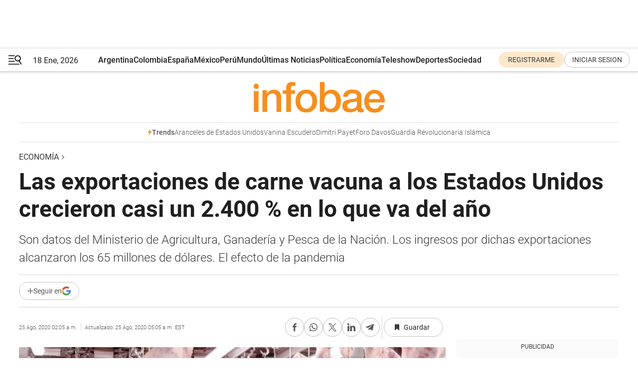

--- FILE ---
content_type: text/html; charset=utf-8
request_url: https://www.infobae.com/economia/2020/08/25/las-exportaciones-de-carne-vacuna-a-los-estados-unidos-crecieron-casi-un-2400-en-lo-que-va-del-ano/
body_size: 48358
content:
<!DOCTYPE html><html lang="es" style="scroll-behavior:smooth"><head><meta charSet="UTF-8"/><meta name="MobileOptimized" content="width"/><meta name="HandheldFriendly" content="true"/><meta name="apple-mobile-web-app-capable" content="yes"/><meta name="apple-mobile-web-app-status-bar-style" content="blank-translucent"/><title>Las exportaciones de carne vacuna a los Estados Unidos crecieron casi un 2.400 % en lo que va del año - Infobae</title><meta name="title" content="Las exportaciones de carne vacuna a los Estados Unidos crecieron casi un 2.400 % en lo que va del año - Infobae"/><meta name="description" content="Son datos del Ministerio de Agricultura, Ganadería y Pesca de la Nación. Los ingresos por dichas exportaciones alcanzaron los 65 millones de dólares. El efecto de la pandemia"/><meta http-equiv="X-UA-Compatible" content="IE=edge,chrome=1"/><link rel="preload" as="font" type="font/woff2" crossorigin="" fetchpriority="high" href="https://www.infobae.com/assets/fonts/roboto-v30-latin-regular.woff2"/><link rel="preload" as="font" type="font/woff2" crossorigin="" fetchpriority="high" href="https://www.infobae.com/assets/fonts/roboto-v30-latin-300.woff2"/><link rel="preload" as="font" type="font/woff2" crossorigin="" fetchpriority="high" href="https://www.infobae.com/assets/fonts/roboto-v30-latin-500.woff2"/><link rel="preload" as="font" type="font/woff2" crossorigin="" fetchpriority="high" href="https://www.infobae.com/assets/fonts/roboto-v30-latin-700.woff2"/><link rel="preload" as="font" type="font/woff2" crossorigin="" fetchpriority="high" href="https://www.infobae.com/assets/fonts/roboto-v30-latin-italic.woff2"/><link rel="preload" as="font" type="font/woff2" crossorigin="" fetchpriority="high" href="https://www.infobae.com/assets/fonts/roboto-v30-latin-300italic.woff2"/><link rel="preload" as="font" type="font/woff2" crossorigin="" fetchpriority="high" href="https://www.infobae.com/assets/fonts/roboto-v30-latin-500italic.woff2"/><link rel="preload" as="font" type="font/woff2" crossorigin="" fetchpriority="high" href="https://www.infobae.com/assets/fonts/roboto-v30-latin-700italic.woff2"/><link rel="preload" href="/pf/resources/dist/infobae/css/main.css?d=3761" as="style"/><link rel="stylesheet" href="/pf/resources/dist/infobae/css/main.css?d=3761" media="screen, print"/><link rel="manifest" crossorigin="use-credentials" href="/pf/resources/manifest.json?d=3761"/><script type="application/javascript" id="polyfill-script">if(!Array.prototype.includes||!(window.Object && window.Object.assign)||!window.Promise||!window.Symbol||!window.fetch){document.write('<script type="application/javascript" src="/pf/dist/engine/polyfill.js?d=3761&mxId=00000000" defer=""><\/script>')}</script><script id="fusion-engine-react-script" type="application/javascript" src="/pf/dist/engine/react.js?d=3761&amp;mxId=00000000" defer=""></script><script id="fusion-engine-combinations-script" type="application/javascript" src="/pf/dist/components/combinations/default.js?d=3761&amp;mxId=00000000" defer=""></script><link rel="preconnect" href="https://sb.scorecardresearch.com/"/><link rel="preconnect" href="https://www.google-analytics.com/"/><link rel="preconnect" href="https://s.go-mpulse.net/"/><link rel="preconnect" href="https://fundingchoicesmessages.google.com/"/><link rel="preconnect" href="https://stats.g.doubleclick.net/"/><link rel="preconnect" href="https://www.googletagservices.com/"/><link id="fusion-template-styles" rel="stylesheet" type="text/css"/><link rel="preload" as="image" href="https://www.infobae.com/assets/images/logos/logo_infobae_naranja.svg"/><script src="/pf/resources/dist/infobae/js/main.js?d=3761" defer=""></script><script src="https://d1bl11pgu3tw3h.cloudfront.net/vendor/comscore/5.2.0/streamsense.min.js?org=infobae" defer=""></script><script src="https://sb.scorecardresearch.com/beacon.js" defer=""></script><script defer="">var _comscore = _comscore || []; _comscore.push({ c1: "2", c2: "8030908", options: { enableFirstPartyCookie: true, bypassUserConsentRequirementFor1PCookie: true } }); (function () { var s = document.createElement("script"), el = document.getElementsByTagName("script")[0]; s.async = true; s.src = "https://sb.scorecardresearch.com/cs/8030908/beacon.js"; el.parentNode.insertBefore(s, el); })();</script><script defer="">try{(function(i,s,o,g,r,a,m){i["GoogleAnalyticsObject"]=r;i[r]=i[r]||function(){(i[r].q=i[r].q||[]).push(arguments)},i[r].l=1*new Date;a=s.createElement(o),m=s.getElementsByTagName(o)[0];a.async=0;a.src=g;m.parentNode.insertBefore(a,m)})(window,document,"script","https://www.google-analytics.com/analytics.js","ga");ga("create","UA-759511-1","auto");ga("send","pageview");}catch(error){console.log("Error al inicializar gaScript:",error);}</script><script src="https://www.googletagmanager.com/gtag/js?id=G-Q2J791G3GV" async=""></script><script defer="">try{window.dataLayer = window.dataLayer || [];function gtag(){dataLayer.push(arguments);}gtag('js', new Date());gtag('config', 'G-Q2J791G3GV');}catch(error){console.log("Error al inicializar gaScript4:",error);}</script><script id="ebx" src="//applets.ebxcdn.com/ebx.js" async=""></script><script async="" src="https://functions.adnami.io/api/macro/adsm.macro.infobae.com.js"></script><script src="https://accounts.google.com/gsi/client" async="" defer=""></script><script>
  !function(e,o,n,i){if(!e){e=e||{},window.permutive=e,e.q=[];var t=function(){return([1e7]+-1e3+-4e3+-8e3+-1e11).replace(/[018]/g,function(e){return(e^(window.crypto||window.msCrypto).getRandomValues(new Uint8Array(1))[0]&15>>e/4).toString(16)})};e.config=i||{},e.config.apiKey=o,e.config.workspaceId=n,e.config.environment=e.config.environment||"production",(window.crypto||window.msCrypto)&&(e.config.viewId=t());for(var g=["addon","identify","track","trigger","query","segment","segments","ready","on","once","user","consent"],r=0;r<g.length;r++){var w=g[r];e[w]=function(o){return function(){var n=Array.prototype.slice.call(arguments,0);e.q.push({functionName:o,arguments:n})}}(w)}}}(window.permutive,"0cd2c32e-1a14-4e1f-96f0-a022c497b9cb","aa463839-b614-4c77-b5e9-6cdf10e1960c",{"consentRequired": true});
    window.googletag=window.googletag||{},window.googletag.cmd=window.googletag.cmd||[],window.googletag.cmd.push(function(){if(0===window.googletag.pubads().getTargeting("permutive").length){var e=window.localStorage.getItem("_pdfps");window.googletag.pubads().setTargeting("permutive",e?JSON.parse(e):[]);var o=window.localStorage.getItem("permutive-id");o&&(window.googletag.pubads().setTargeting("puid",o),window.googletag.pubads().setTargeting("ptime",Date.now().toString())),window.permutive.config.viewId&&window.googletag.pubads().setTargeting("prmtvvid",window.permutive.config.viewId),window.permutive.config.workspaceId&&window.googletag.pubads().setTargeting("prmtvwid",window.permutive.config.workspaceId)}});
    </script><script async="" src="https://a564e303-c351-48a1-b5d1-38585e343734.edge.permutive.app/aa463839-b614-4c77-b5e9-6cdf10e1960c-web.js"></script><script defer="">try{function classThemeChange(){const e=window.localStorage.getItem("theme"),a=document.querySelector("html");a.classList.contains("dark")||"dark"!==e||a.classList.add("dark"),a.classList.contains("dark")&&""===e&&a.classList.remove("dark")}window.addEventListener("themeChange",classThemeChange),classThemeChange();}catch(error){console.log("Error al inicializar themeJS:", error);}</script><script>try{(function(w,d,s,l,i){w[l]=w[l]||[];w[l].push({'gtm.start': new Date().getTime(),event:'gtm.js'});var f=d.getElementsByTagName(s)[0], j=d.createElement(s),dl=l!='dataLayer'?'&l='+l:'';j.async=true;j.src= 'https://www.googletagmanager.com/gtm.js?id='+i+dl;f.parentNode.insertBefore(j,f); })(window,document,'script','dataLayer','GTM-KTGQDC9');}catch(error){console.log("Error al inicializar gtmScript:",error);}</script><script>
  "undefined"!=typeof window&&(window.googlefc=window.googlefc||{},window.googlefc.callbackQueue=window.googlefc.callbackQueue||[],window.googlefc.callbackQueue.push({CONSENT_DATA_READY(){__tcfapi("addEventListener",2.2,(e,o)=>{if(o){console.log("Success getting consent data");let t=JSON.parse(localStorage.getItem("permutive-consent"));if(e?.gdprApplies){if(console.log("Country applies GDPR"),e?.eventStatus==="useractioncomplete"){console.log("First time modal");let n=e.purpose.consents["1"];n?(console.log("Consent accepted"),window.permutive.consent({opt_in:!0,token:"123"})):(console.log("Consent refused"),window.permutive.consent({opt_in:!1}))}else console.log("Consent already granted, skipping.")}else t?.opt_in?console.log("Consent already accepted for non-GDPR country, skipping."):(console.log("No previous consent found; automatically accepting consent."),window.permutive.consent({opt_in:!0,token:"123"}))}else console.error("Error getting consent data")})}}));
  </script><script defer="">try{!function(f,b,e,v,n,t,s) {if(f.fbq)return;n=f.fbq=function(){n.callMethod? n.callMethod.apply(n,arguments):n.queue.push(arguments)}; if(!f._fbq)f._fbq=n;n.push=n;n.loaded=!0;n.version='2.0'; n.queue=[];t=b.createElement(e);t.async=!0; t.src=v;s=b.getElementsByTagName(e)[0]; s.parentNode.insertBefore(t,s)}(window, document,'script', 'https://connect.facebook.net/en_US/fbevents.js'); fbq('init', '336383993555320'); fbq('track', 'PageView'); fbq('track', 'ViewContent');}catch(error){console.log("Error al inicializar facebookPixelRawCodeScript:",error);}</script><script src="https://cdn.onesignal.com/sdks/web/v16/OneSignalSDK.page.js" defer=""></script><script>const getCountry=(timeZone)=>{switch(timeZone){case 'America/Argentina/Buenos_Aires':case 'America/Argentina/Catamarca':case 'America/Argentina/ComodRivadavia':case 'America/Argentina/Cordoba':case 'America/Argentina/Jujuy':case 'America/Argentina/La_Rioja':case 'America/Argentina/Mendoza':case 'America/Argentina/Rio_Gallegos':case 'America/Argentina/Salta':case 'America/Argentina/San_Juan':case 'America/Argentina/San_Luis':case 'America/Argentina/Tucuman':case 'America/Argentina/Ushuaia':case 'America/Buenos_Aires':case 'America/Catamarca':case 'America/Cordoba':case 'America/Jujuy':case 'America/Mendoza':case 'America/Rosario':return'Argentina';case 'America/Bahia_Banderas':case 'America/Cancun':case 'America/Chihuahua':case 'America/Ciudad_Juarez':case 'America/Ensenada':case 'America/Hermosillo':case 'America/Matamoros':case 'America/Mazatlan':case 'America/Merida':case 'America/Mexico_City':case 'America/Monterrey':case 'America/Ojinaga':case 'America/Santa_Isabel':case 'America/Tijuana':case 'Mexico/BajaNorte':case 'Mexico/BajaSur':case 'Mexico/General':return'México';case 'Africa/Ceuta':case 'Atlantic/Canary':case 'Europe/Madrid':return'España';case 'America/Lima':return'Perú';case 'America/Bogota':return'Colombia';default:return'Otros'}};const country=getCountry(Intl.DateTimeFormat().resolvedOptions().timeZone);const getActionMessage=()=>{if(country==='Argentina'){return'Suscribite a nuestras notificaciones para recibir las últimas noticias de Argentina.'}
          if(country==='Otros'){return'Suscríbete a nuestras notificaciones para recibir las últimas noticias de todos los países.'}
          return'Suscríbete a nuestras notificaciones para recibir las últimas noticias de '+country+'.'};window.OneSignalDeferred=window.OneSignalDeferred||[];window.OneSignalDeferred.push(async(OneSignal)=>{await OneSignal.init({appId:'bef19c97-ed8d-479f-a038-e9d3da77d4c9',safari_web_id:'web.onesignal.auto.364542e4-0165-4e49-b6eb-0136f3f4eaa9',notifyButton:{enable:!1},allowLocalhostAsSecureOrigin:!0,serviceWorkerParam:{scope:'/'},serviceWorkerPath:'OneSignalSDKWorker.js',promptOptions:{slidedown:{prompts:[{type:'push',autoPrompt:!0,text:{actionMessage:getActionMessage(),acceptButton:'Suscribirse',cancelButton:'Después'},},],},},welcomeNotification:{title:'¡Bienvenido!',message:'Gracias por suscribirte a las notificaciones',url:'https://www.infobae.com/',},});OneSignal.User.addTag('region',country)})</script><link rel="dns-prefetch" href="https://sb.scorecardresearch.com/"/><link rel="dns-prefetch" href="https://www.google-analytics.com/"/><link rel="dns-prefetch" href="https://s.go-mpulse.net/"/><link rel="dns-prefetch" href="https://fundingchoicesmessages.google.com/"/><link rel="dns-prefetch" href="https://stats.g.doubleclick.net/"/><link rel="dns-prefetch" href="https://www.googletagservices.com/"/><meta name="viewport" content="width=device-width, initial-scale=1.0, user-scalable=yes, minimum-scale=0.5, maximum-scale=2.0"/><meta name="google-site-verification" content="DqMfuNB2bg-Ou_FEVXxZuzmDpPJ1ZVmOQVvwfJACGmM"/><link rel="canonical" href="https://www.infobae.com/economia/2020/08/25/las-exportaciones-de-carne-vacuna-a-los-estados-unidos-crecieron-casi-un-2400-en-lo-que-va-del-ano/"/><link rel="amphtml" href="https://www.infobae.com/economia/2020/08/25/las-exportaciones-de-carne-vacuna-a-los-estados-unidos-crecieron-casi-un-2400-en-lo-que-va-del-ano/?outputType=amp-type"/><meta property="keywords" content="Exportaciones,Carne vacuna,Estados Unidos,Luis Basterra,Daniel Urcía,Miguel Donatelli"/><meta name="robots" content="index, follow"/><meta name="googlebot" content="index, follow"/><meta name="robots" content="max-image-preview:large"/><meta name="distribution" content="global"/><meta name="rating" content="general"/><meta name="language" content="es_ES"/><link rel="alternate" type="application/rss+xml" title="RSS de Economía - Infobae" href="https://www.infobae.com/arc/outboundfeeds/rss/category/economia/"/><meta name="news_keywords" content="Exportaciones,Carne vacuna,Estados Unidos,Luis Basterra,Daniel Urcía,Miguel Donatelli"/><meta property="article:section" content="Campo"/><meta property="article:section" content="Economía"/><meta property="article:published_time" content="2020-08-25T06:05:38.527Z"/><meta property="article:modified_time" content="2020-08-25T09:05:41.582Z"/><meta property="last_updated_date" content="2020-08-25T09:05:41.582Z"/><meta property="article:tag" content="Exportaciones"/><meta property="article:tag" content="Carne vacuna"/><meta property="article:tag" content="Estados Unidos"/><meta property="article:tag" content="Luis Basterra"/><meta property="article:tag" content="Daniel Urcía"/><meta property="article:tag" content="Miguel Donatelli"/><meta property="article:opinion" content="false"/><meta name="twitter:card" content="summary_large_image"/><meta name="twitter:creator" content="@infobae"/><meta name="twitter:description" content="Son datos del Ministerio de Agricultura, Ganadería y Pesca de la Nación. Los ingresos por dichas exportaciones alcanzaron los 65 millones de dólares. El efecto de la pandemia"/><meta name="twitter:image" content="https://www.infobae.com/resizer/v2/THM4WMMF6FCCPH5LKMIEHRC7SA.jpg?auth=8fc1fe9ee400bfff8883a13b31c91fbeca622214307cd11a873dedd82caaedf5&amp;smart=true&amp;width=1024&amp;height=512&amp;quality=85"/><meta name="twitter:site" content="@infobae"/><meta name="twitter:title" content="Las exportaciones de carne vacuna a los Estados Unidos crecieron casi un 2.400 % en lo que va del año"/><meta property="twitter:domain" content="infobae.com"/><meta property="twitter:url" content="https://www.infobae.com/economia/2020/08/25/las-exportaciones-de-carne-vacuna-a-los-estados-unidos-crecieron-casi-un-2400-en-lo-que-va-del-ano/"/><meta property="og:title" content="Las exportaciones de carne vacuna a los Estados Unidos crecieron casi un 2.400 % en lo que va del año"/><meta property="og:description" content="Son datos del Ministerio de Agricultura, Ganadería y Pesca de la Nación. Los ingresos por dichas exportaciones alcanzaron los 65 millones de dólares. El efecto de la pandemia"/><meta property="og:url" content="https://www.infobae.com/economia/2020/08/25/las-exportaciones-de-carne-vacuna-a-los-estados-unidos-crecieron-casi-un-2400-en-lo-que-va-del-ano/"/><meta property="og:type" content="article"/><meta property="og:site_name" content="infobae"/><meta property="og:locale" content="es_LA"/><meta property="og:image" itemProp="image" content="https://www.infobae.com/resizer/v2/THM4WMMF6FCCPH5LKMIEHRC7SA.jpg?auth=8fc1fe9ee400bfff8883a13b31c91fbeca622214307cd11a873dedd82caaedf5&amp;smart=true&amp;width=1200&amp;height=630&amp;quality=85"/><meta property="og:image:width" content="1200"/><meta property="og:image:height" content="630"/><meta property="fb:app_id" content="907935373302455"/><meta property="fb:pages" content="34839376970"/><meta property="fb:pages" content="436205896728888"/><meta property="fb:pages" content="142361755806396"/><meta name="isDFP" content="true"/><meta name="dfpPageType" content="nota"/><meta name="dfp_path" content="infobae/economia"/><meta property="article:publisher" content="https://www.facebook.com/infobae"/><script type="application/ld+json">{"@context":"https://schema.org","@type":"NewsMediaOrganization","name":"Infobae","description":"El sitio de noticias en español más leído en el mundo. Con redacciones en Ciudad de México, Madrid, Bogotá, Lima y Buenos Aires; y corresponsales en las principales ciudades del mundo.","email":"contacto@infobae.com","url":"https://www.infobae.com","sameAs":["https://www.facebook.com/Infobae/","https://www.youtube.com/@Infobae","https://x.com/infobae","https://es.wikipedia.org/wiki/Infobae","https://whatsapp.com/channel/0029Va9TEIjLdQefbAqn7T1g"],"logo":{"@type":"ImageObject","url":"https://www.infobae.com/resizer/v2/NCYGYV4JW5CQHKEULJMKQU6MZU.png?auth=31eb621d6ad5fda030d6c893a4efe3120a76cc8178216c9c9a07fd3dd89a360f&width=255&height=60&quality=90","height":60,"width":255}}</script><script type="application/ld+json">{"@context":"https://schema.org","@type":"BreadcrumbList","itemListElement":[{"@type":"ListItem","position":1,"item":{"@id":"https://infobae.com","name":"Infobae"}},{"@type":"ListItem","position":2,"item":{"@id":"https://infobae.com/economia","name":"Economía"}}]}</script><script type="application/ld+json">{"@context":"https://schema.org","@type":"NewsArticle","headline":"Las exportaciones de carne vacuna a los Estados Unidos crecieron casi un 2.400 % en lo que va del año","description":"Son datos del Ministerio de Agricultura, Ganadería y Pesca de la Nación. Los ingresos por dichas exportaciones alcanzaron los 65 millones de dólares. El efecto de la pandemia","articleBody":"Datos oficiales reflejaron el fuerte incremento que registraron las exportaciones de carne vacuna de la Argentina con destino a los Estados Unidos en los primeros siete meses del año, en medio de la pandemia del coronavirus. Según informó el Ministerio de Agricultura, Ganadería y Pesca de la Nación, las exportaciones de carne bovina a Estados Unidos crecieron entre enero y julio un 2325% interanual, alcanzando las 13.589,28 toneladas y un valor total de USD 65.922.457,34. Por su parte, el ingreso de divisas aumentó un 1.957%. En el mismo período del año pasado, se exportaron 560,21 toneladas por USD 3.203.936,03. Hay que recordar que nuestro país, desde la reapertura del mercado estadounidense a finales de 2018, cuenta con una cuota anual de exportaciones de 20.000 toneladas. En la actualidad, Estados Unidos es el tercer socio comercial de la Argentina, luego de Brasil y China, representando el 1% de las importaciones de productos agroindustriales, de las cuales el 52% van directamente al consumidor, a través de vinos, frutas y hortalizas y miel, entre otros productos. En un comunicado, Luis Basterra, titular del ministerio de Agricultura, destacó “la tarea coordinada con los productores ganaderos, la cadena frigorífica y el Senasa, para que en plena pandemia la Argentina logre incrementar sus exportaciones y además abastecer la mesa de los argentinos”. Y agregó: “Los niveles de exportaciones echan por tierra la falsa dicotomía que quisieron instalar entre salud y economía, gracias a la decisión del presidente Alberto Fernández de cuidar a todos los argentinos cuando se conocieron los primeros casos de coronavirus. No solo salvamos miles de vidas, sino que además en estos meses pudimos cumplir con todos nuestros compromisos comerciales en el mercado interno y crecer en exportaciones”. Daniel Urcia, presidente de la Federación de Industrias Frigoríficas Regionales Argentinas (FIFRA), en diálogo con Infobae, explicó los motivos del crecimiento de la presencia de la carne argentina en el mercado norteamericano: “Todo es efecto del coronavirus. La crisis que tuvo la industria cárnica americana, la caída de valor que tuvieron las exportaciones nacionales a China, y los problemas con algunos puertos europeos en la primera parte del año, derivó en que algunos frigoríficos que tienen la habilitación para comercializar con Estados Unidos concretaran algunos negocios y por ese motivo el incremento de las ventas hacia ese mercado. No hay que analizarlo por el crecimiento, sino por el aprovechamiento de un mercado en una situación y momento determinado”. Por su parte, Miguel Donatelli, Coordinador de Relaciones Internacionales del Servicio Nacional de Sanidad y Calidad Agroalimentaria (Senasa), destacó que cuando quedó abierto el mercado con Estados Unidos se habilitaron para exportar 10 establecimientos y en la actualidad ya son 14. Y agregó: “Recientemente nos confirmaron del FSIS que podemos habilitar establecimientos de ciclo III (dadores de frío), un rubro para el que ya tenemos al menos 6 establecimientos que han iniciado el procedimiento para sumarse, por lo cual se va a seguir ampliando el listado”. Donatelli remarcó también que “recibimos dos auditorías en 2019 (febrero y diciembre) a partir de las cuales se concluyó que Argentina ha tomado todas las medidas correspondientes a fin de garantizar que se cumplen con los requisitos que nos exigen para el otorgamiento de la equivalencia”. A todo esto hay que agregar, que la mayor presencia de carne nacional en Estados Unidos se debe también al trabajo que se viene realizando desde el ámbito privado participando de diferentes eventos para promocionar la misma, donde se apuesta cada día más a mejorar la calidad de lo que se está exportando, ya que en un principio se enviaba solo cortes de carne para hamburguesa, pero ahora se trata de colocar cortes de calidad que también son más costosos. Relación comercial A partir de que Estados Unidos es actualmente el principal importador mundial de alimentos, el ministro Basterra sostuvo, días atrás ante los integrantes de la Cámara de Comercio de los Estados Unidos en Argentina, sobre la relación comercial entre ambos países: “Tenemos un déficit importante en nuestro relacionamiento comercial con dicho país, pero a su vez se convierte en una gran oportunidad ya que es un mercado que tiene un alto nivel de consumo y nosotros estamos en condiciones de diseñar estrategias de productos de alto valor para proveer al mismo”. Y agregó: “Para nosotros es relevante la relación con el mercado de los Estados Unidos. Sobre la cuota de 20.000 toneladas que otorgó ese país a la Argentina para la carne vacuna, ha tenido el año pasado una baja cobertura, ya que se utilizó un poco más del 10% de la misma y es algo que nos pareció llamativo. Hay que desarrollar canales y estrategias que sean consistentes en el tiempo para posicionar un producto que está dentro del modelo de consumo norteamericano, y para eso ya hemos iniciado un diálogo con la cámara de importadores”. Seguí leyendo: Era un contratista forrajero y ahora diversificó haciendo corrales e infraestructura para tratar efluentes Alejandro Petek: “Los productores mantienen sus empresas funcionando y tributando más que ningún otro agricultor en el mundo”","url":"https://www.infobae.com/economia/2020/08/25/las-exportaciones-de-carne-vacuna-a-los-estados-unidos-crecieron-casi-un-2400-en-lo-que-va-del-ano/","dateCreated":"2020-08-24T19:03:52Z","dateModified":"2020-08-25T09:05:41Z","datePublished":"2020-08-25T06:05:38Z","mainEntityOfPage":{"@type":"WebPage","@id":"https://www.infobae.com/economia/2020/08/25/las-exportaciones-de-carne-vacuna-a-los-estados-unidos-crecieron-casi-un-2400-en-lo-que-va-del-ano/"},"articleSection":"Economía","creator":{"@type":"Organization","name":"INFOBAE","url":"https://www.infobae.com"},"keywords":"Exportaciones,Carne vacuna,Estados Unidos,Luis Basterra,Daniel Urcía,Miguel Donatelli","isAccessibleForFree":true,"copyrightYear":2020,"copyrightHolder":{"@type":"Organization","name":"Infobae","url":"https://www.infobae.com"},"inLanguage":"es-AR","contentLocation":{"@type":"Place","name":"Argentina"},"publisher":{"@type":"Organization","name":"infobae","logo":{"@type":"ImageObject","url":"https://www.infobae.com/resizer/v2/NCYGYV4JW5CQHKEULJMKQU6MZU.png?auth=31eb621d6ad5fda030d6c893a4efe3120a76cc8178216c9c9a07fd3dd89a360f&width=255&height=60&quality=90","height":60,"width":255}},"author":{"@type":"Organization","name":"INFOBAE","url":"https://www.infobae.com"},"image":[{"@type":"ImageObject","url":"https://www.infobae.com/resizer/v2/THM4WMMF6FCCPH5LKMIEHRC7SA.jpg?auth=8fc1fe9ee400bfff8883a13b31c91fbeca622214307cd11a873dedd82caaedf5&smart=true&width=1200&height=675&quality=85","width":1200,"height":675},{"@type":"ImageObject","url":"https://www.infobae.com/resizer/v2/THM4WMMF6FCCPH5LKMIEHRC7SA.jpg?auth=8fc1fe9ee400bfff8883a13b31c91fbeca622214307cd11a873dedd82caaedf5&smart=true&width=1200&height=900&quality=85","width":1200,"height":900},{"@type":"ImageObject","url":"https://www.infobae.com/resizer/v2/THM4WMMF6FCCPH5LKMIEHRC7SA.jpg?auth=8fc1fe9ee400bfff8883a13b31c91fbeca622214307cd11a873dedd82caaedf5&smart=true&width=1200&height=1200&quality=85","width":1200,"height":1200}]}</script><link rel="shortcut icon" type="image/x-icon" href="/pf/resources/favicon/favicon-32x32.png?d=3761"/><link rel="icon" sizes="16x16" type="image/png" href="/pf/resources/favicon/favicon-16x16.png?d=3761"/><link rel="icon" type="image/png" sizes="32x32" href="/pf/resources/favicon/favicon-32x32.png?d=3761"/><link rel="apple-touch-icon" href="/pf/resources/favicon/apple-touch-icon.png?d=3761"/><link rel="apple-touch-icon-precomposed" href="/pf/resources/favicon/apple-touch-icon-precomposed.png?d=3761"/><link rel="apple-touch-icon-120x120" href="/pf/resources/favicon/apple-touch-icon-120x120.png?d=3761"/><link rel="apple-touch-icon-120x120-precomposed" href="/pf/resources/favicon/apple-touch-icon-120x120-precomposed.png?d=3761"/><link rel="apple-touch-icon-152x152" href="/pf/resources/favicon/apple-touch-icon-152x152.png?d=3761"/><link rel="apple-touch-icon-152x152-precomposed" href="/pf/resources/favicon/apple-touch-icon-152x152-precomposed.png?d=3761"/><link rel="shortcut icon" sizes="192x192" href="/pf/resources/favicon/android-chrome-192x192.png?d=3761"/><link rel="shortcut icon" sizes="512x512" href="/pf/resources/favicon/android-chrome-512x512.png?d=3761"/><script async="" src="https://www.google.com/adsense/search/ads.js"></script><script>
        (function(g,o){
          g[o] = g[o] || function () {
            (g[o]['q'] = g[o]['q'] || []).push(arguments)
          }, g[o]['t'] = 1 * new Date
        })(window,'_googCsa');
      </script>
<script>(window.BOOMR_mq=window.BOOMR_mq||[]).push(["addVar",{"rua.upush":"false","rua.cpush":"true","rua.upre":"false","rua.cpre":"true","rua.uprl":"false","rua.cprl":"false","rua.cprf":"false","rua.trans":"SJ-8f64336a-0b34-4ef4-be92-c1eba9ea38ea","rua.cook":"false","rua.ims":"false","rua.ufprl":"false","rua.cfprl":"true","rua.isuxp":"false","rua.texp":"norulematch","rua.ceh":"false","rua.ueh":"false","rua.ieh.st":"0"}]);</script>
                              <script>!function(e){var n="https://s.go-mpulse.net/boomerang/";if("False"=="True")e.BOOMR_config=e.BOOMR_config||{},e.BOOMR_config.PageParams=e.BOOMR_config.PageParams||{},e.BOOMR_config.PageParams.pci=!0,n="https://s2.go-mpulse.net/boomerang/";if(window.BOOMR_API_key="C7HNE-7B57D-WM7L2-K2VFG-FX3EW",function(){function e(){if(!o){var e=document.createElement("script");e.id="boomr-scr-as",e.src=window.BOOMR.url,e.async=!0,i.parentNode.appendChild(e),o=!0}}function t(e){o=!0;var n,t,a,r,d=document,O=window;if(window.BOOMR.snippetMethod=e?"if":"i",t=function(e,n){var t=d.createElement("script");t.id=n||"boomr-if-as",t.src=window.BOOMR.url,BOOMR_lstart=(new Date).getTime(),e=e||d.body,e.appendChild(t)},!window.addEventListener&&window.attachEvent&&navigator.userAgent.match(/MSIE [67]\./))return window.BOOMR.snippetMethod="s",void t(i.parentNode,"boomr-async");a=document.createElement("IFRAME"),a.src="about:blank",a.title="",a.role="presentation",a.loading="eager",r=(a.frameElement||a).style,r.width=0,r.height=0,r.border=0,r.display="none",i.parentNode.appendChild(a);try{O=a.contentWindow,d=O.document.open()}catch(_){n=document.domain,a.src="javascript:var d=document.open();d.domain='"+n+"';void(0);",O=a.contentWindow,d=O.document.open()}if(n)d._boomrl=function(){this.domain=n,t()},d.write("<bo"+"dy onload='document._boomrl();'>");else if(O._boomrl=function(){t()},O.addEventListener)O.addEventListener("load",O._boomrl,!1);else if(O.attachEvent)O.attachEvent("onload",O._boomrl);d.close()}function a(e){window.BOOMR_onload=e&&e.timeStamp||(new Date).getTime()}if(!window.BOOMR||!window.BOOMR.version&&!window.BOOMR.snippetExecuted){window.BOOMR=window.BOOMR||{},window.BOOMR.snippetStart=(new Date).getTime(),window.BOOMR.snippetExecuted=!0,window.BOOMR.snippetVersion=12,window.BOOMR.url=n+"C7HNE-7B57D-WM7L2-K2VFG-FX3EW";var i=document.currentScript||document.getElementsByTagName("script")[0],o=!1,r=document.createElement("link");if(r.relList&&"function"==typeof r.relList.supports&&r.relList.supports("preload")&&"as"in r)window.BOOMR.snippetMethod="p",r.href=window.BOOMR.url,r.rel="preload",r.as="script",r.addEventListener("load",e),r.addEventListener("error",function(){t(!0)}),setTimeout(function(){if(!o)t(!0)},3e3),BOOMR_lstart=(new Date).getTime(),i.parentNode.appendChild(r);else t(!1);if(window.addEventListener)window.addEventListener("load",a,!1);else if(window.attachEvent)window.attachEvent("onload",a)}}(),"".length>0)if(e&&"performance"in e&&e.performance&&"function"==typeof e.performance.setResourceTimingBufferSize)e.performance.setResourceTimingBufferSize();!function(){if(BOOMR=e.BOOMR||{},BOOMR.plugins=BOOMR.plugins||{},!BOOMR.plugins.AK){var n="true"=="true"?1:0,t="",a="clrklkiccuevw2lnpdpa-f-3cf2ee398-clientnsv4-s.akamaihd.net",i="false"=="true"?2:1,o={"ak.v":"39","ak.cp":"619111","ak.ai":parseInt("650669",10),"ak.ol":"0","ak.cr":9,"ak.ipv":4,"ak.proto":"h2","ak.rid":"2682f94c","ak.r":51990,"ak.a2":n,"ak.m":"dscr","ak.n":"ff","ak.bpcip":"18.226.165.0","ak.cport":54052,"ak.gh":"2.17.209.155","ak.quicv":"","ak.tlsv":"tls1.3","ak.0rtt":"","ak.0rtt.ed":"","ak.csrc":"-","ak.acc":"","ak.t":"1768782046","ak.ak":"hOBiQwZUYzCg5VSAfCLimQ==[base64]/EcTNJBF1rRK2d1vbd5Tf+x+hO5yPgTmMQDW7zXYyeGTYUti6VBRFPkJpSJsMNvfn6hW7BxEk0nYhPcjfWeSyPA+etZfKJLIi9BtigwnuN9MCGgOlAKeJnQEe+2mOBCSC1tk+bV5JGXjV3/pkh9A6YbH2E9NgoPfS58E75ZzRcibb2TckcF9qRLCWbifhb8fV7J85A=","ak.pv":"135","ak.dpoabenc":"","ak.tf":i};if(""!==t)o["ak.ruds"]=t;var r={i:!1,av:function(n){var t="http.initiator";if(n&&(!n[t]||"spa_hard"===n[t]))o["ak.feo"]=void 0!==e.aFeoApplied?1:0,BOOMR.addVar(o)},rv:function(){var e=["ak.bpcip","ak.cport","ak.cr","ak.csrc","ak.gh","ak.ipv","ak.m","ak.n","ak.ol","ak.proto","ak.quicv","ak.tlsv","ak.0rtt","ak.0rtt.ed","ak.r","ak.acc","ak.t","ak.tf"];BOOMR.removeVar(e)}};BOOMR.plugins.AK={akVars:o,akDNSPreFetchDomain:a,init:function(){if(!r.i){var e=BOOMR.subscribe;e("before_beacon",r.av,null,null),e("onbeacon",r.rv,null,null),r.i=!0}return this},is_complete:function(){return!0}}}}()}(window);</script></head><body class="nd-body"><noscript><img src="https://sb.scorecardresearch.com/p?c1=2&amp;c2=8030908&amp;cv=4.4.0&amp;cj=1"/></noscript><noscript><iframe src="https://www.googletagmanager.com/ns.html?id=GTM-KTGQDC9" height="0" width="0" style="display:none;visibility:hidden"></iframe></noscript><noscript><img height="1" width="1" style="display:none" src="https://www.facebook.com/tr?id=336383993555320&ev=PageView&noscript=1"/></noscript><div id="fusion-app" class="fusion-app | infobae grid"><div class="article-right-rail-centered "><div class="article-right-rail-centered-layout "><nav><div class="interstitial_800x600 ad-wrapper"><div id="infobae_economia_nota_interstitial_800x600" class="ad-interstitial-bg hide"></div><div class="dfpAd ad-interstitial"><button id="infobae_economia_nota_interstitial_800x600_close" aria-label="infobae_economia_nota_interstitial_800x600" class="close_ad hide"><i class="close"></i></button><div id="infobae/economia/nota/interstitial_800x600" class="infobae/economia/nota/interstitial_800x600 arcad"></div></div></div><div style="position:relative"><div class="masthead-navbar " id="mastheadnavbar"><div class="site-header" id="siteheader"><div class="sticky-navbar-ad-container"><div class="top_banner_970x80 ad-wrapper"><div class="dfpAd ad-top-banner"><div id="infobae/economia/nota/top_banner_970x80" class="infobae/economia/nota/top_banner_970x80 arcad"></div></div></div></div><div class="sectionnav-container"><span aria-label="Menu" class="hamburger hamburger-wrapper close" role="button" tabindex="-1"><svg viewBox="0 0 28 20" id="hamburger-icon" xmlns="http://www.w3.org/2000/svg" class="hamburger-icon" data-name="hamburger-icon" fill=""><path d="M27.8061 18.2936L23.9009 11.7199C26.6545 9.62581 27.2345 5.75713 25.1799 2.96266C23.0598 0.111715 18.9446 -0.552677 15.9985 1.50445C14.5751 2.49996 13.6279 3.97419 13.3517 5.66252C13.0628 7.34757 13.4737 9.04405 14.498 10.4274C16.2587 12.8169 19.499 13.7133 22.2858 12.6261L26.1944 19.1875C26.3514 19.4517 26.5513 19.6089 26.7784 19.668C26.9927 19.7238 27.2342 19.6816 27.4707 19.5593C28.2062 19.1465 28.0218 18.6387 27.8221 18.2846L27.8061 18.2936ZM24.3917 7.88058C24.0673 9.0572 23.2806 10.0477 22.1932 10.6578C21.1218 11.259 19.8172 11.4316 18.6191 11.1196C16.1094 10.466 14.6138 7.94849 15.2862 5.50947C15.9587 3.07045 18.5492 1.61694 21.0589 2.27047C23.5686 2.92401 25.0642 5.44156 24.3917 7.88058Z" fill=""></path><path d="M0 1.129C0 0.675362 0.371315 0.307617 0.829355 0.307617H12.9866C13.4446 0.307617 13.8159 0.675362 13.8159 1.129C13.8159 1.58264 13.4446 1.95038 12.9866 1.95038H0.829355C0.371315 1.95038 0 1.58264 0 1.129ZM0 7.04295C0 6.58931 0.371315 6.22157 0.829355 6.22157H10.5951C11.0531 6.22157 11.4245 6.58931 11.4245 7.04295C11.4245 7.49659 11.0531 7.86433 10.5951 7.86433H0.829355C0.371315 7.86433 0 7.49659 0 7.04295ZM0 12.9569C0 12.5033 0.371315 12.1355 0.829355 12.1355H12.9866C13.4446 12.1355 13.8159 12.5033 13.8159 12.9569C13.8159 13.4105 13.4446 13.7783 12.9866 13.7783H0.829355C0.371315 13.7783 0 13.4105 0 12.9569ZM0 18.8709C0 18.4172 0.371315 18.0495 0.829355 18.0495H22.4792C22.9372 18.0495 23.3086 18.4172 23.3086 18.8709C23.3086 19.3245 22.9372 19.6922 22.4792 19.6922H0.829355C0.371315 19.6922 0 19.3245 0 18.8709Z" fill=""></path></svg></span><a aria-label="infobae" class="site-logo" href="https://www.infobae.com/"><span class="site-logo"><img alt="Infobae" class="logo-image" height="25px" src="https://www.infobae.com/assets/images/logos/logo_infobae_naranja.svg" width="105px" fetchpriority="high" loading="eager"/></span></a><p class="date-info">18 Ene, 2026</p><div class="login-register-container"></div></div></div><nav class="content side-menu" id="side-menu" style="top:undefinedpx;height:calc(100vh - undefinedpx)"><div class="side-menu-sticky-items"><div class="queryly_searchicon_img"><label for="queryly_toggle" id="queryly-label"><button>Buscar en todo el sitio<svg id="search-icon" data-name="search-icon" xmlns="http://www.w3.org/2000/svg" viewBox="0 0 30 30"><path d="M20.35,17.59a10.43,10.43,0,1,0-3.21,3l7.7,7.65a2.19,2.19,0,1,0, 3.17-3l-.08-.07Zm-8.53.72a6.74,6.74,0,1,1,6.74-6.75,6.74,6.74,0,0,1-6.74,6.75Zm0,0"></path></svg></button></label></div></div><div class="dropdown"><div id="dropdown-item-ctn0" class="dropdown-item-ctn"><a class="item non-bold" href="https://www.infobae.com/?noredirect" rel="noopener noreferrer">Argentina</a></div><div id="dropdown-body0" class="dropdown-body"></div></div><div class="dropdown"><div id="dropdown-item-ctn2" class="dropdown-item-ctn"><a class="item non-bold" href="https://www.infobae.com/colombia/" rel="noopener noreferrer">Colombia</a></div><div id="dropdown-body2" class="dropdown-body"></div></div><div class="dropdown"><div id="dropdown-item-ctn4" class="dropdown-item-ctn"><a class="item non-bold" href="https://www.infobae.com/espana/" rel="noopener noreferrer">España</a></div><div id="dropdown-body4" class="dropdown-body"></div></div><div class="dropdown"><div id="dropdown-item-ctn6" class="dropdown-item-ctn"><a class="item non-bold" href="https://www.infobae.com/mexico/" rel="noopener noreferrer">México</a></div><div id="dropdown-body6" class="dropdown-body"></div></div><div class="dropdown"><div id="dropdown-item-ctn8" class="dropdown-item-ctn"><a class="item non-bold" href="https://www.infobae.com/peru/" rel="noopener noreferrer">Perú</a></div><div id="dropdown-body8" class="dropdown-body"></div></div><div class="dropdown"><div id="dropdown-item-ctn10" class="dropdown-item-ctn"><a class="item" href="https://www.infobae.com/america/" rel="noopener noreferrer">Mundo</a><div aria-label="Menu Item" class="icon-dropdown" role="button" tabindex="-1"><svg id="down-icon0" width="12" height="12" viewBox="0 0 12 8" fill="none" xmlns="http://www.w3.org/2000/svg" class="icon-drop "><path d="M-9.87742e-07 1.167C-9.69427e-07 0.748023 0.335182 0.41284 0.754162 0.41284C0.969636 0.41284 1.17314 0.496636 1.31679 0.652256L5.98541 5.72789L10.654 0.652257C10.9294 0.341015 11.4082 0.293132 11.7314 0.568461C12.0546 0.84379 12.0905 1.32262 11.8152 1.64584C11.8032 1.65781 11.7913 1.68175 11.7793 1.69372L6.54804 7.36789C6.26074 7.67913 5.78191 7.6911 5.47067 7.41577C5.4587 7.4038 5.44673 7.39183 5.42278 7.36789L0.203504 1.68175C0.071824 1.5381 -9.96114e-07 1.35853 -9.87742e-07 1.167Z" fill="#9B9B9B"></path></svg></div></div><div id="dropdown-body10" class="dropdown-body"><a class="dropdown-item" href="https://www.infobae.com/venezuela/"><span class="dropdown-submenu">Venezuela</span></a><a class="dropdown-item" href="https://www.infobae.com/entretenimiento/"><span class="dropdown-submenu">Entretenimiento</span></a><a class="dropdown-item" href="https://www.infobae.com/economist/"><span class="dropdown-submenu">The economist</span></a><a class="dropdown-item" href="https://www.infobae.com/wapo/"><span class="dropdown-submenu">The Washington Post</span></a><a class="dropdown-item" href="https://www.infobae.com/america/realeza/"><span class="dropdown-submenu">Realeza</span></a><a class="dropdown-item" href="https://www.infobae.com/america/opinion/"><span class="dropdown-submenu">Opinión</span></a></div></div><div class="dropdown"><div id="dropdown-item-ctn12" class="dropdown-item-ctn"><a class="item non-bold" href="https://www.infobae.com/ultimas-noticias/" rel="noopener noreferrer">Últimas Noticias</a></div><div id="dropdown-body12" class="dropdown-body"></div></div><div class="dropdown"><div id="dropdown-item-ctn14" class="dropdown-item-ctn"><a class="item" href="https://www.infobae.com/politica/" rel="noopener noreferrer">Política</a><div aria-label="Menu Item" class="icon-dropdown" role="button" tabindex="-1"><svg id="down-icon0" width="12" height="12" viewBox="0 0 12 8" fill="none" xmlns="http://www.w3.org/2000/svg" class="icon-drop "><path d="M-9.87742e-07 1.167C-9.69427e-07 0.748023 0.335182 0.41284 0.754162 0.41284C0.969636 0.41284 1.17314 0.496636 1.31679 0.652256L5.98541 5.72789L10.654 0.652257C10.9294 0.341015 11.4082 0.293132 11.7314 0.568461C12.0546 0.84379 12.0905 1.32262 11.8152 1.64584C11.8032 1.65781 11.7913 1.68175 11.7793 1.69372L6.54804 7.36789C6.26074 7.67913 5.78191 7.6911 5.47067 7.41577C5.4587 7.4038 5.44673 7.39183 5.42278 7.36789L0.203504 1.68175C0.071824 1.5381 -9.96114e-07 1.35853 -9.87742e-07 1.167Z" fill="#9B9B9B"></path></svg></div></div><div id="dropdown-body14" class="dropdown-body"><a class="dropdown-item" href="https://www.infobae.com/leyes/"><span class="dropdown-submenu">Leyes</span></a></div></div><div class="dropdown"><div id="dropdown-item-ctn16" class="dropdown-item-ctn"><a class="item non-bold" href="https://www.infobae.com/economia/" rel="noopener noreferrer">Economía</a></div><div id="dropdown-body16" class="dropdown-body"></div></div><div class="dropdown"><div id="dropdown-item-ctn18" class="dropdown-item-ctn"><a class="item non-bold" href="https://www.infobae.com/teleshow/" rel="noopener noreferrer">Teleshow</a></div><div id="dropdown-body18" class="dropdown-body"></div></div><div class="dropdown"><div id="dropdown-item-ctn20" class="dropdown-item-ctn"><a class="item" href="https://www.infobae.com/deportes/" rel="noopener noreferrer">Deportes</a><div aria-label="Menu Item" class="icon-dropdown" role="button" tabindex="-1"><svg id="down-icon0" width="12" height="12" viewBox="0 0 12 8" fill="none" xmlns="http://www.w3.org/2000/svg" class="icon-drop "><path d="M-9.87742e-07 1.167C-9.69427e-07 0.748023 0.335182 0.41284 0.754162 0.41284C0.969636 0.41284 1.17314 0.496636 1.31679 0.652256L5.98541 5.72789L10.654 0.652257C10.9294 0.341015 11.4082 0.293132 11.7314 0.568461C12.0546 0.84379 12.0905 1.32262 11.8152 1.64584C11.8032 1.65781 11.7913 1.68175 11.7793 1.69372L6.54804 7.36789C6.26074 7.67913 5.78191 7.6911 5.47067 7.41577C5.4587 7.4038 5.44673 7.39183 5.42278 7.36789L0.203504 1.68175C0.071824 1.5381 -9.96114e-07 1.35853 -9.87742e-07 1.167Z" fill="#9B9B9B"></path></svg></div></div><div id="dropdown-body20" class="dropdown-body"><a class="dropdown-item" href="https://www.infobae.com/tenis-argentino/"><span class="dropdown-submenu">Tenis argentino</span></a></div></div><div class="dropdown"><div id="dropdown-item-ctn22" class="dropdown-item-ctn"><a class="item non-bold" href="https://www.infobae.com/sociedad/" rel="noopener noreferrer">Sociedad</a></div><div id="dropdown-body22" class="dropdown-body"></div></div><div class="dropdown"><div id="dropdown-item-ctn24" class="dropdown-item-ctn"><a class="item non-bold" href="https://www.infobae.com/sociedad/policiales/" rel="noopener noreferrer">Policiales</a></div><div id="dropdown-body24" class="dropdown-body"></div></div><div class="dropdown"><div id="dropdown-item-ctn26" class="dropdown-item-ctn"><a class="item non-bold" href="https://www.infobae.com/perros-y-gatos/" rel="noopener noreferrer">Perros y gatos</a></div><div id="dropdown-body26" class="dropdown-body"></div></div><div class="dropdown"><div id="dropdown-item-ctn28" class="dropdown-item-ctn"><a class="item non-bold" href="https://www.infobae.com/revista-chacra/" rel="noopener noreferrer">Chacra y Campo</a></div><div id="dropdown-body28" class="dropdown-body"></div></div><div class="dropdown"><div id="dropdown-item-ctn30" class="dropdown-item-ctn"><a class="item non-bold" href="https://www.infobae.com/movant/" rel="noopener noreferrer">Movant LogComex</a></div><div id="dropdown-body30" class="dropdown-body"></div></div><div class="dropdown"><div id="dropdown-item-ctn32" class="dropdown-item-ctn"><a class="item non-bold" href="https://www.infobae.com/turismo/" rel="noopener noreferrer">Turismo</a></div><div id="dropdown-body32" class="dropdown-body"></div></div><div class="dropdown"><div id="dropdown-item-ctn34" class="dropdown-item-ctn"><a class="item" href="https://www.infobae.com/tendencias/" rel="noopener noreferrer">Tendencias</a><div aria-label="Menu Item" class="icon-dropdown" role="button" tabindex="-1"><svg id="down-icon0" width="12" height="12" viewBox="0 0 12 8" fill="none" xmlns="http://www.w3.org/2000/svg" class="icon-drop "><path d="M-9.87742e-07 1.167C-9.69427e-07 0.748023 0.335182 0.41284 0.754162 0.41284C0.969636 0.41284 1.17314 0.496636 1.31679 0.652256L5.98541 5.72789L10.654 0.652257C10.9294 0.341015 11.4082 0.293132 11.7314 0.568461C12.0546 0.84379 12.0905 1.32262 11.8152 1.64584C11.8032 1.65781 11.7913 1.68175 11.7793 1.69372L6.54804 7.36789C6.26074 7.67913 5.78191 7.6911 5.47067 7.41577C5.4587 7.4038 5.44673 7.39183 5.42278 7.36789L0.203504 1.68175C0.071824 1.5381 -9.96114e-07 1.35853 -9.87742e-07 1.167Z" fill="#9B9B9B"></path></svg></div></div><div id="dropdown-body34" class="dropdown-body"><a class="dropdown-item" href="https://www.infobae.com/tendencias/estar-mejor/"><span class="dropdown-submenu">Estar Mejor</span></a></div></div><div class="dropdown"><div id="dropdown-item-ctn36" class="dropdown-item-ctn"><a class="item non-bold" href="https://www.infobae.com/que-puedo-ver/" rel="noopener noreferrer">Qué puedo ver</a></div><div id="dropdown-body36" class="dropdown-body"></div></div><div class="dropdown"><div id="dropdown-item-ctn38" class="dropdown-item-ctn"><a class="item non-bold" href="https://www.infobae.com/educacion/" rel="noopener noreferrer">Educación</a></div><div id="dropdown-body38" class="dropdown-body"></div></div><div class="dropdown"><div id="dropdown-item-ctn40" class="dropdown-item-ctn"><a class="item non-bold" href="https://www.infobae.com/podcasts/" rel="noopener noreferrer">Podcasts</a></div><div id="dropdown-body40" class="dropdown-body"></div></div><div class="dropdown"><div id="dropdown-item-ctn42" class="dropdown-item-ctn"><a class="item non-bold" href="https://www.infobae.com/video/" rel="noopener noreferrer">Video</a></div><div id="dropdown-body42" class="dropdown-body"></div></div><div class="dropdown"><div id="dropdown-item-ctn44" class="dropdown-item-ctn"><a class="item non-bold" href="https://www.infobae.com/cultura/" rel="noopener noreferrer">Cultura</a></div><div id="dropdown-body44" class="dropdown-body"></div></div><div class="dropdown"><div id="dropdown-item-ctn46" class="dropdown-item-ctn"><a class="item non-bold" href="https://www.infobae.com/malditos-nerds/" rel="noopener noreferrer">Malditos Nerds</a></div><div id="dropdown-body46" class="dropdown-body"></div></div><div class="dropdown"><div id="dropdown-item-ctn48" class="dropdown-item-ctn"><a class="item non-bold" href="https://www.infobae.com/tecno/" rel="noopener noreferrer">Tecno</a></div><div id="dropdown-body48" class="dropdown-body"></div></div><div class="dropdown"><div id="dropdown-item-ctn50" class="dropdown-item-ctn"><a class="item non-bold" href="https://www.infobae.com/virales/" rel="noopener noreferrer">Virales</a></div><div id="dropdown-body50" class="dropdown-body"></div></div><div class="dropdown"><div id="dropdown-item-ctn52" class="dropdown-item-ctn"><a class="item non-bold" href="https://www.infobae.com/judiciales/" rel="noopener noreferrer">Judiciales</a></div><div id="dropdown-body52" class="dropdown-body"></div></div><div class="dropdown"><div id="dropdown-item-ctn54" class="dropdown-item-ctn"><a class="item non-bold" href="https://www.infobae.com/salud/" rel="noopener noreferrer">Salud</a></div><div id="dropdown-body54" class="dropdown-body"></div></div><div class="dropdown"><div id="dropdown-item-ctn56" class="dropdown-item-ctn"><a class="item non-bold" href="https://www.infobae.com/autos/" rel="noopener noreferrer">Autos</a></div><div id="dropdown-body56" class="dropdown-body"></div></div><div class="dark-mode-btn "><div class="dark-mode-btn__container "><div class="dark-mode-btn__toggler "><div class="dark-mode-btn__circle "></div><svg class="light-icon" width="12" height="12" viewBox="0 0 12 12" fill="none" xmlns="http://www.w3.org/2000/svg"><path d="M12 6.10608C11.8953 6.34856 11.7107 6.445 11.4462 6.43122C11.2092 6.41745 10.9722 6.43122 10.738 6.42847C10.4762 6.42847 10.2861 6.24385 10.2861 6.00137C10.2861 5.75614 10.4762 5.57703 10.738 5.57428C10.975 5.57428 11.2119 5.5853 11.4462 5.57152C11.7107 5.55499 11.8925 5.65418 12 5.89666V6.11159V6.10608Z" fill="#1F1F1F"></path><path d="M5.89114 12C5.64866 11.8953 5.55222 11.7107 5.566 11.4462C5.57978 11.2092 5.566 10.9722 5.56876 10.738C5.56876 10.4762 5.75337 10.2861 5.99585 10.2861C6.23833 10.2861 6.42295 10.4762 6.42295 10.738C6.42295 10.975 6.41192 11.2119 6.4257 11.4462C6.44223 11.7107 6.34304 11.8925 6.10056 12H5.88563H5.89114Z" fill="#1F1F1F"></path><path d="M5.99859 2.57084C7.89158 2.57084 9.43188 4.11389 9.42636 6.00414C9.42361 7.88887 7.88331 9.42642 5.99859 9.42642C4.10835 9.42642 2.5653 7.88336 2.57081 5.99036C2.57357 4.10563 4.11386 2.56808 5.99859 2.56808V2.57084ZM6.00685 3.42778C4.5878 3.42503 3.43051 4.57681 3.42775 5.99036C3.425 7.40942 4.57678 8.56672 5.99032 8.56947C7.40938 8.57223 8.56666 7.42045 8.56942 6.00414C8.57218 4.58508 7.4204 3.42778 6.0041 3.42503L6.00685 3.42778Z" fill="#1F1F1F"></path><path d="M6.42851 0.856948C6.42851 0.994721 6.42851 1.13249 6.42851 1.27302C6.423 1.52377 6.24114 1.7139 6.00417 1.7139C5.7672 1.7139 5.57708 1.52652 5.57432 1.27853C5.57157 0.997476 5.57157 0.716419 5.57432 0.435362C5.57432 0.184616 5.76445 0 6.00417 0C6.23563 0 6.423 0.187371 6.42851 0.429852C6.43127 0.573135 6.42851 0.716419 6.42851 0.856948Z" fill="#1F1F1F"></path><path d="M0.851433 6.4285C0.713661 6.4285 0.575889 6.4285 0.435361 6.4285C0.18737 6.42299 0 6.23562 0 5.9959C0 5.75617 0.18737 5.57431 0.440872 5.57155C0.716416 5.5688 0.994717 5.57155 1.27026 5.57155C1.52101 5.57155 1.71113 5.75893 1.71389 5.9959C1.71389 6.23838 1.52652 6.42575 1.26475 6.4285C1.12698 6.4285 0.989206 6.4285 0.848678 6.4285H0.851433Z" fill="#1F1F1F"></path><path d="M1.6312 2.11615C1.63671 1.88745 1.71662 1.75519 1.87368 1.67804C2.03074 1.60088 2.19607 1.60915 2.32558 1.72763C2.52672 1.90949 2.71961 2.10238 2.90422 2.30352C3.05301 2.4661 3.03097 2.7196 2.87667 2.87391C2.7196 3.02821 2.46886 3.05025 2.30629 2.90146C2.1079 2.72235 1.92053 2.52947 1.73867 2.33384C1.67805 2.26495 1.65325 2.163 1.63396 2.11891L1.6312 2.11615Z" fill="#1F1F1F"></path><path d="M9.8865 1.63127C10.1152 1.63953 10.2475 1.71944 10.3246 1.8765C10.4018 2.03632 10.388 2.19889 10.2695 2.32564C10.0877 2.52679 9.89477 2.71967 9.69362 2.90153C9.52829 3.05033 9.27755 3.02553 9.12324 2.86847C8.96894 2.71141 8.9524 2.46066 9.1012 2.29809C9.28306 2.10245 9.47319 1.91232 9.66882 1.73322C9.73495 1.6726 9.83966 1.65055 9.8865 1.63127Z" fill="#1F1F1F"></path><path d="M1.63124 9.87282C1.65604 9.82597 1.69186 9.71576 1.7635 9.6386C1.92332 9.4595 2.09691 9.29141 2.27326 9.12609C2.44961 8.95525 2.70587 8.96076 2.87395 9.12609C3.04203 9.29141 3.04754 9.55043 2.8767 9.72678C2.70862 9.90313 2.53503 10.0767 2.35592 10.2476C2.22091 10.3771 2.05558 10.4074 1.88474 10.3302C1.71942 10.2558 1.63675 10.1208 1.62849 9.87557L1.63124 9.87282Z" fill="#1F1F1F"></path><path d="M10.3716 9.89209C10.3605 10.1208 10.2779 10.2531 10.1208 10.3275C9.96099 10.4019 9.80117 10.3881 9.67167 10.2696C9.47603 10.0877 9.28591 9.90036 9.10405 9.70197C8.94974 9.53389 8.97178 9.27763 9.13436 9.12057C9.29142 8.96902 9.54216 8.95248 9.70473 9.10403C9.89762 9.28314 10.085 9.46775 10.2613 9.66339C10.3247 9.73503 10.3495 9.8425 10.3716 9.89209Z" fill="#1F1F1F"></path></svg><svg class="dark-icon" width="12" height="12" viewBox="0 0 12 12" fill="none" xmlns="http://www.w3.org/2000/svg"><path d="M0 5.6173C0.0203122 5.43051 0.0372386 5.24373 0.0643215 5.06034C0.314839 3.37929 1.12056 2.02766 2.4747 1.00545C3.0773 0.550379 3.74422 0.227753 4.46869 0.0205937C4.65488 -0.0337432 4.83769 0.0205937 4.93925 0.17002C5.0442 0.319447 5.04081 0.492646 4.90878 0.659052C4.52624 1.14129 4.25202 1.67447 4.09968 2.27218C3.82885 3.33175 3.90671 4.36075 4.36374 5.3558C4.84785 6.40178 5.62648 7.15571 6.67594 7.61078C7.44104 7.94359 8.24337 8.04887 9.07278 7.93341C9.89881 7.81794 10.6267 7.48852 11.28 6.97232C11.3647 6.9044 11.473 6.83988 11.578 6.8229C11.8589 6.77875 12.0519 7.00628 11.9876 7.28136C11.754 8.25264 11.3241 9.12542 10.6673 9.88274C9.8785 10.7929 8.90352 11.4279 7.74572 11.7506C5.92101 12.26 4.20463 11.9917 2.64059 10.9219C1.29998 10.005 0.470565 8.72808 0.128643 7.13533C0.0744772 6.88742 0.0575511 6.63272 0.0236975 6.38141C0.0169267 6.34066 0.0101555 6.2999 0.0033848 6.25575C0.0033848 6.0452 0.0033848 5.83125 0.0033848 5.62069L0 5.6173ZM3.63589 1.2228C1.77732 2.17709 0.51119 4.33359 0.897122 6.72441C1.28644 9.1424 3.23303 10.9491 5.68742 11.1563C8.04025 11.3566 9.99699 9.95746 10.8399 8.24584C8.6293 9.16617 6.55069 8.9692 4.80045 7.26778C3.04683 5.55956 2.78277 3.48118 3.63927 1.2228H3.63589Z" fill="white"></path>;</svg></div></div></div></nav><nav class="right-panel " id="right-panel" style="height:calc(100vh - undefinedpx)"><div class="right-panel__header"><div class="right-panel__user-data"><div class="right-panel__content-avatar"><div class="user-default-avatar-ctn"><svg class="user-default-avatar" viewBox="0 0 32 32" fill="none" xmlns="http://www.w3.org/2000/svg"><path d="M24.544 27.9848C24.544 26.7713 24.5689 25.6161 24.544 24.4608C24.411 21.9425 22.3996 19.9311 19.8813 19.8064C17.3381 19.7649 14.7948 19.7649 12.2515 19.8064C9.63345 19.8563 7.51406 21.9674 7.44757 24.5855C7.42264 25.5745 7.43926 26.5636 7.43095 27.5443V28.0263C3.00101 24.8764 0.665526 19.5405 1.34706 14.1464C2.36935 6.05951 9.75812 0.32469 17.845 1.34698C23.8292 2.10331 28.7578 6.4252 30.2788 12.2681C31.8496 18.194 29.564 24.4691 24.544 27.9848M15.9833 6.50001C13.1575 6.50832 10.8801 8.80225 10.8885 11.6281C10.8968 14.4539 13.1907 16.7313 16.0165 16.7229C18.8424 16.7146 21.1197 14.4207 21.1114 11.5949C21.1114 11.5949 21.1114 11.5865 21.1114 11.5782C21.0948 8.76069 18.8008 6.4917 15.9833 6.50001" fill="#D5D5D5"></path><circle cx="16" cy="16" r="15.75" stroke="#777777" stroke-width="0.5"></circle></svg></div></div><div class="right-panel__content-info"><span>Bienvenido</span><span>Por favor, ingresa a tu cuenta.</span></div></div><div class="right-panel__auth-buttons"><button aria-label="Registrarme" class="right-panel__auth-buttons-register">REGISTRARME</button><button aria-label="Iniciar sesión" class="right-panel__auth-buttons-login">INICIAR SESIÓN</button></div></div></nav></div></div><div class="width_full" style="height:falsepx"></div></nav><div class="article-right-rail-centered-content"><aside class="article-right-rail-centered-left-span span-rail" data-element="span-rail"><div class="span-section"><div class="megalateral_2_250x600 ad-wrapper ad-desktop"><div class="dfpAd ad-megalateral"><div id="infobae/economia/nota/megalateral_2_250x600" class="infobae/economia/nota/megalateral_2_250x600 arcad"></div></div></div></div></aside><div class="article-right-rail-centered-layout-body "><div class="top page-container"><div class="masthead-header"><div class="mhh-new"><div id="fusion-static-enter:static-masthead-header" style="display:none" data-fusion-component="static-masthead-header" data-persistent-entry="true"></div><a aria-label="Logo link" class="mhh-site-logo" href="https://www.infobae.com/" rel="noreferrer noopener"><img alt="Infobae" height="65" loading="eager" src="https://www.infobae.com/assets/images/logos/logo_infobae_naranja.svg" width="280" fetchpriority="high"/></a><div id="fusion-static-exit:static-masthead-header" style="display:none" data-fusion-component="static-masthead-header" data-persistent-exit="true"></div><div class="header_izq_180x70 ad-wrapper ad-desktop"><div class="dfpAd ad-header-masthead-left"><div id="infobae/economia/nota/header_izq_180x70" class="infobae/economia/nota/header_izq_180x70 arcad"></div></div></div><div class="header_der_180x70 ad-wrapper ad-desktop"><div class="dfpAd ad-header-masthead-right"><div id="infobae/economia/nota/header_der_180x70" class="infobae/economia/nota/header_der_180x70 arcad"></div></div></div></div><div class="ctn-quicklinks"></div></div></div><section class="article-section page-container"><header class="article-header-wrapper"><div class="article-header with-follow-button-ctn"><div class="display_flex justify_space_between article-section-ctn"><div class="display_flex align_items_center"><a aria-label="Economía" class="display_flex align_items_center article-section-tag" href="/economia/">Economía</a><svg class="arrow" fill="none" viewBox="0 0 5 8" xmlns="http://www.w3.org/2000/svg"><path d="M0.519579 8C0.240259 8 0.0168041 7.77654 0.0168041 7.49723C0.0168041 7.35358 0.0726679 7.21791 0.176415 7.12214L3.56017 4.00973L0.176415 0.897311C-0.0310792 0.713758 -0.0630014 0.394536 0.120551 0.179062C0.304104 -0.0364133 0.623326 -0.0603549 0.838801 0.123198C0.846781 0.131178 0.862742 0.139159 0.870723 0.147139L4.6535 3.63464C4.861 3.82617 4.86898 4.14539 4.68543 4.35289C4.67744 4.36087 4.66946 4.36885 4.6535 4.38481L0.862742 7.86433C0.766976 7.95212 0.647267 8 0.519579 8V8Z"></path></svg></div></div><h1 id="las-exportaciones-de-carne-vacuna-a-los-estados-unidos-crecieron-casi-un-2.400-percent-en-lo-que-va-del-ano" class="display-block article-headline text_align_left">Las exportaciones de carne vacuna a los Estados Unidos crecieron casi un 2.400 % en lo que va del año</h1><h2 class="article-subheadline text_align_left">Son datos del Ministerio de Agricultura, Ganadería y Pesca de la Nación. Los ingresos por dichas exportaciones alcanzaron los 65 millones de dólares. El efecto de la pandemia</h2><div class="display_flex align_items_center flex_row byline follow-button-ctn no-author"><a aria-label="Seguir en Google" class="follow-button display_flex align_items_center" href="https://profile.google.com/cp/CgsvbS8wMTI1aDVmaA" rel="noopener noreferrer" target="_blank" title="Seguir en Google"><svg id="Capa_1" xmlns="http://www.w3.org/2000/svg" viewBox="0 0 9.9 10" width="16" height="16" class="follow-button-icon-more"><g id="Grupo_9508"><g id="Grupo_9506"><path id="Uni\xF3n_6" fill="#707070" d="M4.3,9.3v-3.7H.6c-.36-.03-.63-.34-.6-.7,.03-.32,.28-.57,.6-.6h3.7V.6c.03-.36,.34-.63,.7-.6,.32,.03,.57,.28,.6,.6v3.7h3.7c.36,.03,.63,.34,.6,.7-.03,.32-.28,.57-.6,.6h-3.69v3.7c.03,.36-.24,.67-.6,.7-.36,.03-.67-.24-.7-.6,0-.03,0-.07,0-.1h0Z"></path></g></g></svg><span>Seguir en</span><img alt="Icono de Google para seguir en redes sociales" class="follow-button-icon" height="18" src="https://www.infobae.com/assets/images/icons/IconGoogle.svg" width="18" fetchpriority="high" loading="eager" decoding="async"/></a></div></div></header><article class="article"><div class="sharebar-container display_flex"><div class="share-bar-article-date-container share-bar-article-date-divider"><span class="sharebar-article-date">25 Ago, 2020 02:05 a.m.</span><span class="sharebar-article-date share-bar-article-date-separator">Actualizado: <!-- -->25 Ago, 2020 05:05 a.m. EST</span></div><div class="sharebar-buttons-container display_flex"><div aria-label="Guardar" class="sharebar-buttons button-save" role="button" tabindex="0"><svg width="9" height="12" viewBox="0 0 8 10" fill="none" xmlns="http://www.w3.org/2000/svg" class="saved-icon saved"><path d="M6.64286 0.5V9.31687L4.1116 7.16407L4.11106 7.16361C3.79894 6.89891 3.34392 6.89891 3.03179 7.16361L3.03126 7.16407L0.5 9.31687V0.5H6.64286Z"></path></svg><span class="buttons-save-text">Guardar</span></div><div class="sharebar-buttons-separator"></div><button class="sharemenu-buttons display_flex" aria-label="Compartir en Telegram"><svg width="38" height="38" viewBox="0 0 38 38" fill="none" xmlns="http://www.w3.org/2000/svg"><rect x="0.5" y="0.5" width="37" height="37" rx="18.5" fill="white"></rect><rect x="0.5" y="0.5" width="37" height="37" rx="18.5" stroke="#C2C2C2"></rect><path d="M24.9696 12.5511L10.3405 18.0494C10.0623 18.151 9.92701 18.4484 10.0398 18.7168C10.0999 18.8619 10.2277 18.9779 10.3856 19.0214L14.1068 20.0805L15.4975 24.3312C15.6028 24.6576 15.9636 24.839 16.2944 24.7374C16.3921 24.7084 16.4823 24.6504 16.5575 24.5778L18.482 22.6846L22.2558 25.354C22.6091 25.6006 23.0977 25.5281 23.3533 25.1872C23.421 25.1001 23.4661 24.9986 23.4887 24.897L25.9845 13.3707C26.0672 12.979 25.8116 12.5946 25.4056 12.5148C25.2628 12.4858 25.1124 12.5003 24.9771 12.5511M23.1429 15.1116L16.347 20.9147C16.2793 20.9727 16.2342 21.0525 16.2267 21.1395L15.9636 23.381C15.9636 23.4172 15.926 23.4462 15.8884 23.439C15.8583 23.439 15.8358 23.4172 15.8283 23.3955L14.7533 20.0442C14.7007 19.8919 14.7683 19.7251 14.9111 19.638L22.9399 14.836C23.0226 14.7852 23.1353 14.8142 23.1804 14.894C23.2255 14.9666 23.2105 15.0536 23.1504 15.1116" fill="#555555"></path></svg></button><button class="sharemenu-buttons display_flex" aria-label="Compartir en Linkedin"><svg width="38" height="38" viewBox="0 0 38 38" fill="none" xmlns="http://www.w3.org/2000/svg"><rect x="0.5" y="0.5" width="37" height="37" rx="18.5" fill="white"></rect><rect x="0.5" y="0.5" width="37" height="37" rx="18.5" stroke="#C2C2C2"></rect><path d="M16.5556 27V16.2231H19.963V17.6949C20.0185 17.6368 20.0648 17.5787 20.1111 17.5206C20.8611 16.349 22.2037 15.739 23.537 15.981C25.3889 16.1359 26.8426 17.7046 26.9259 19.6411C26.9722 20.0478 27 20.4641 27 20.8708C27 22.817 27 24.7633 27 26.7095V26.9806H23.5741V26.6805C23.5741 24.8892 23.5741 23.0882 23.5741 21.2969C23.5741 20.8805 23.5278 20.4545 23.4259 20.0478C23.1945 19.1279 22.2963 18.5663 21.4074 18.8084C21.2037 18.8665 21 18.9633 20.8333 19.0989C20.3333 19.4281 20.0185 19.9897 19.9907 20.6094C19.9722 21.1419 19.9722 21.6842 19.9722 22.2167V26.9903H16.5648L16.5556 27ZM11.2222 27V16.2037H11.7407C12.6204 16.2037 13.5 16.2037 14.3796 16.2037C14.5833 16.2037 14.6482 16.2328 14.6482 16.4748V26.9903H11.2222V27ZM11.0093 12.8825C11.0093 11.8465 11.8055 11.0041 12.787 11.0041C12.8426 11.0041 12.8982 11.0041 12.9537 11.0041C13.9445 10.9363 14.7963 11.7206 14.8611 12.7567C14.8611 12.7954 14.8611 12.8438 14.8611 12.8825C14.8426 13.9283 14.0278 14.761 13.0278 14.7416C12.9907 14.7416 12.9537 14.7416 12.9259 14.7416H12.9074C11.9259 14.8191 11.0741 14.0445 11 13.0181C11 12.9697 11 12.931 11 12.8825H11.0093Z" fill="#555555"></path></svg></button><button class="sharemenu-buttons display_flex" aria-label="Compartir en Twitter"><svg width="38" height="38" viewBox="0 0 38 38" fill="none" xmlns="http://www.w3.org/2000/svg"><rect x="0.5" y="0.5" width="37" height="37" rx="18.5" fill="white"></rect><rect x="0.5" y="0.5" width="37" height="37" rx="18.5" stroke="#C2C2C2"></rect><path d="M11.0391 11L17.2165 19.8249L11 27H12.399L17.8415 20.7182L22.2389 27H27L20.475 17.6786L26.2613 11H24.8623L19.85 16.7855L15.8001 11H11.0391ZM13.0965 12.101H15.2838L24.9423 25.8987H22.7551L13.0965 12.101Z" fill="#555555"></path></svg></button><button class="sharemenu-buttons display_flex" aria-label="Compartir en Whatsapp"><svg width="38" height="38" viewBox="0 0 38 38" fill="none" xmlns="http://www.w3.org/2000/svg"><rect x="0.5" y="0.5" width="37" height="37" rx="18.5" fill="white"></rect><rect x="0.5" y="0.5" width="37" height="37" rx="18.5" stroke="#C2C2C2"></rect><path d="M21.2863 19.9439C21.0997 19.8551 20.9664 19.9262 20.8419 20.0861C20.6731 20.3261 20.4687 20.5483 20.2909 20.7794C20.1665 20.9393 20.0243 20.9749 19.8376 20.8949C18.6645 20.4239 17.7757 19.6506 17.1269 18.5841C17.0292 18.4242 17.038 18.2997 17.1536 18.1575C17.3225 17.9531 17.4824 17.7576 17.6157 17.5354C17.678 17.4287 17.7135 17.2599 17.678 17.1532C17.4735 16.6111 17.2425 16.0867 17.0114 15.5535C16.9669 15.4557 16.8781 15.3313 16.7892 15.3224C16.4248 15.2602 16.0426 15.1891 15.7316 15.4912C15.1094 16.0778 14.8784 16.7977 15.0383 17.6243C15.1805 18.3619 15.5983 18.9663 16.0426 19.5618C16.887 20.6638 17.8646 21.6237 19.1622 22.1925C19.7932 22.4769 20.4331 22.7613 21.1441 22.7613C21.2685 22.7613 21.393 22.7613 21.5085 22.7346C22.4506 22.5391 23.1172 22.0058 23.0816 21.0193C23.0816 20.9216 23.0194 20.7794 22.9483 20.7438C22.3973 20.4594 21.8462 20.2017 21.2863 19.9439Z" fill="#555555"></path><path d="M26.9482 17.8724C26.3972 13.4642 22.1401 10.3447 17.7229 11.1179C12.6481 11.9977 9.71521 17.2859 11.6883 21.9963C12.1948 22.6629 12.0615 23.3472 11.8216 24.0849C11.5105 25.027 11.2794 26.0046 11.0039 27C11.1194 26.9733 11.1994 26.9644 11.2794 26.9378C12.5059 26.6178 13.7324 26.3068 14.9411 25.9868C15.1544 25.9335 15.3144 25.9602 15.5099 26.0579C17.1719 26.8667 18.9227 27.0978 20.718 26.7067C24.833 25.7913 27.4548 22.0496 26.9305 17.8902L26.9482 17.8724ZM20.0515 25.4624C18.4784 25.7113 17.003 25.3913 15.6166 24.6003C15.5099 24.5381 15.3411 24.5115 15.2077 24.547C14.4612 24.7248 13.7146 24.9292 12.9147 25.1336C13.1192 24.3693 13.3058 23.6672 13.5102 22.9473C13.5635 22.7606 13.5369 22.6273 13.4391 22.4673C11.0039 18.5479 13.1014 13.5442 17.6163 12.5043C21.2868 11.6511 25.0285 14.1841 25.5884 17.908C26.1395 21.5519 23.6954 24.8936 20.0515 25.4624Z" fill="#555555"></path></svg></button><button class="sharemenu-buttons display_flex" aria-label="Compartir en Facebook"><svg width="38" height="38" viewBox="0 0 38 38" fill="none" xmlns="http://www.w3.org/2000/svg"><rect x="0.5" y="0.5" width="37" height="37" rx="18.5" fill="white"></rect><rect x="0.5" y="0.5" width="37" height="37" rx="18.5" stroke="#C2C2C2"></rect><path d="M17.3544 26.9921V18.9235H15V16.3346H17.3544V16.0805C17.3544 15.3816 17.3291 14.6748 17.3882 13.976C17.3882 12.8642 18.0633 11.8556 19.1266 11.3712C19.5232 11.1965 19.9452 11.0853 20.3755 11.0376C21.2532 10.9741 22.1308 10.99 23 11.0932V13.4201H22.7722C22.2743 13.4201 21.7848 13.4201 21.2869 13.436C20.73 13.4042 20.2489 13.8013 20.2152 14.3254C20.2152 14.373 20.2152 14.4128 20.2152 14.4604C20.1983 15.0481 20.2152 15.6357 20.2152 16.2234C20.2152 16.2552 20.2152 16.2949 20.2321 16.3267H22.9409C22.8228 17.2082 22.7046 18.0579 22.5865 18.9315H20.2236V27H17.3629L17.3544 26.9921Z" fill="#555555"></path></svg></button></div></div><div class="body-article "><div class="visual__image image-initial-width"><picture><source srcSet="https://www.infobae.com/resizer/v2/THM4WMMF6FCCPH5LKMIEHRC7SA.jpg?auth=8fc1fe9ee400bfff8883a13b31c91fbeca622214307cd11a873dedd82caaedf5&amp;smart=true&amp;width=992&amp;height=558&amp;quality=85" media="(min-width: 1000px)"/><source srcSet="https://www.infobae.com/resizer/v2/THM4WMMF6FCCPH5LKMIEHRC7SA.jpg?auth=8fc1fe9ee400bfff8883a13b31c91fbeca622214307cd11a873dedd82caaedf5&amp;smart=true&amp;width=768&amp;height=432&amp;quality=85" media="(min-width: 768px)"/><source srcSet="https://www.infobae.com/resizer/v2/THM4WMMF6FCCPH5LKMIEHRC7SA.jpg?auth=8fc1fe9ee400bfff8883a13b31c91fbeca622214307cd11a873dedd82caaedf5&amp;smart=true&amp;width=577&amp;height=325&amp;quality=85" media="(min-width: 580px)"/><source srcSet="https://www.infobae.com/resizer/v2/THM4WMMF6FCCPH5LKMIEHRC7SA.jpg?auth=8fc1fe9ee400bfff8883a13b31c91fbeca622214307cd11a873dedd82caaedf5&amp;smart=true&amp;width=420&amp;height=236&amp;quality=85" media="(min-width: 350px)"/><source srcSet="https://www.infobae.com/resizer/v2/THM4WMMF6FCCPH5LKMIEHRC7SA.jpg?auth=8fc1fe9ee400bfff8883a13b31c91fbeca622214307cd11a873dedd82caaedf5&amp;smart=true&amp;width=350&amp;height=197&amp;quality=85" media="(min-width: 80px)"/><img alt="Las exportaciones de carne vacuna" class="global-image" decoding="async" fetchpriority="high" height="1080" loading="eager" src="https://www.infobae.com/resizer/v2/THM4WMMF6FCCPH5LKMIEHRC7SA.jpg?auth=8fc1fe9ee400bfff8883a13b31c91fbeca622214307cd11a873dedd82caaedf5&amp;smart=true&amp;width=350&amp;height=197&amp;quality=85" width="1920"/></picture><figcaption class="article-figcaption-img">Las exportaciones de carne vacuna a los Estados Unidos crecieron casi un 2.400 % en lo que va del año</figcaption></div><p class="paragraph">Datos oficiales reflejaron el fuerte incremento que registraron las exportaciones de carne vacuna de la Argentina con destino a los Estados Unidos en los primeros siete meses del año, en medio de la pandemia del coronavirus.</p><p class="paragraph"><mark class="hl_yellow"><b>Según informó el Ministerio de Agricultura, Ganadería y Pesca de la Nación, las exportaciones de carne bovina a Estados Unidos crecieron entre enero y julio un 2325% interanual, alcanzando las 13.589,28 toneladas</b></mark> y un valor total de USD 65.922.457,34. Por su parte, el ingreso de divisas aumentó un 1.957%. En el mismo período del año pasado, se exportaron 560,21 toneladas por USD 3.203.936,03.</p><div class="inline ad-wrapper"><div class="dfpAd ad-inline"><div id="infobae/economia/nota/inline" class="infobae/economia/nota/inline arcad"></div></div></div><p class="paragraph">Hay que recordar que nuestro país, desde la reapertura del mercado estadounidense a finales de 2018, cuenta con una cuota anual de exportaciones de 20.000 toneladas. En la actualidad, Estados Unidos es el tercer socio comercial de la Argentina, luego de Brasil y China, representando el 1% de las importaciones de productos agroindustriales, de las cuales el 52% van directamente al consumidor, a través de vinos, frutas y hortalizas y miel, entre otros productos.</p><p class="paragraph">En un comunicado,<b> Luis Basterra</b>, titular del ministerio de Agricultura, destacó <mark class="hl_yellow"><b>“la tarea coordinada con los productores ganaderos, la cadena frigorífica y el Senasa, para que en plena pandemia la Argentina logre incrementar sus exportaciones y además abastecer la mesa de los argentinos”. </b></mark></p><div class="inline_2_DSK ad-wrapper ad-desktop"><div class="dfpAd ad-inline"><div id="infobae/economia/nota/inline_2_DSK" class="infobae/economia/nota/inline_2_DSK arcad"></div></div></div><p class="paragraph">Y agregó: “Los niveles de exportaciones echan por tierra la falsa dicotomía que quisieron instalar entre salud y economía, gracias a la decisión del presidente <b>Alberto Fernández</b> de cuidar a todos los argentinos cuando se conocieron los primeros casos de coronavirus. No solo salvamos miles de vidas, sino que además en estos meses pudimos cumplir con todos nuestros compromisos comerciales en el mercado interno y crecer en exportaciones”.</p><div class="visual__image"><picture><source srcSet="https://www.infobae.com/resizer/v2/R4ZYVHVC4VHWNLMIY5365BD4XA.jpg?auth=04b1da3e5f89156b0592a250847e3914a8e913f30f247a44883559012ddaa828&amp;smart=true&amp;width=992&amp;height=673&amp;quality=85" media="(min-width: 1000px)"/><source srcSet="https://www.infobae.com/resizer/v2/R4ZYVHVC4VHWNLMIY5365BD4XA.jpg?auth=04b1da3e5f89156b0592a250847e3914a8e913f30f247a44883559012ddaa828&amp;smart=true&amp;width=768&amp;height=521&amp;quality=85" media="(min-width: 768px)"/><source srcSet="https://www.infobae.com/resizer/v2/R4ZYVHVC4VHWNLMIY5365BD4XA.jpg?auth=04b1da3e5f89156b0592a250847e3914a8e913f30f247a44883559012ddaa828&amp;smart=true&amp;width=577&amp;height=392&amp;quality=85" media="(min-width: 580px)"/><source srcSet="https://www.infobae.com/resizer/v2/R4ZYVHVC4VHWNLMIY5365BD4XA.jpg?auth=04b1da3e5f89156b0592a250847e3914a8e913f30f247a44883559012ddaa828&amp;smart=true&amp;width=420&amp;height=285&amp;quality=85" media="(min-width: 350px)"/><source srcSet="https://www.infobae.com/resizer/v2/R4ZYVHVC4VHWNLMIY5365BD4XA.jpg?auth=04b1da3e5f89156b0592a250847e3914a8e913f30f247a44883559012ddaa828&amp;smart=true&amp;width=350&amp;height=238&amp;quality=85" media="(min-width: 80px)"/><img alt="Detalles de exportaciones de carne" class="global-image" decoding="async" fetchpriority="low" height="1303" loading="lazy" src="https://www.infobae.com/resizer/v2/R4ZYVHVC4VHWNLMIY5365BD4XA.jpg?auth=04b1da3e5f89156b0592a250847e3914a8e913f30f247a44883559012ddaa828&amp;smart=true&amp;width=350&amp;height=238&amp;quality=85" width="1920"/></picture><figcaption class="article-figcaption-img">Detalles de exportaciones de carne vacuna a los Estados Unidos en lo que va del año</figcaption></div><p class="paragraph"><b>Daniel Urcia,</b> presidente de la Federación de Industrias Frigoríficas Regionales Argentinas (FIFRA), en diálogo con <b>Infobae</b>, explicó los motivos del crecimiento de la presencia de la carne argentina en el mercado norteamericano: “<mark class="hl_yellow"><b>Todo es efecto del coronavirus</b></mark>. La crisis que tuvo la industria cárnica americana, la caída de valor que tuvieron las exportaciones nacionales a China, y los problemas con algunos puertos europeos en la primera parte del año, derivó en que algunos frigoríficos que tienen la habilitación para comercializar con Estados Unidos concretaran algunos negocios y por ese motivo el incremento de las ventas hacia ese mercado. <mark class="hl_yellow"><b>No hay que analizarlo por el crecimiento, sino por el aprovechamiento de un mercado en una situación y momento determinado”</b></mark>.</p><div class="ad-wrapper ad-mobile"><div class="dfpAd "><div id="infobae/economia/nota" class="infobae/economia/nota arcad"></div></div></div><p class="paragraph">Por su parte, <b>Miguel Donatelli</b>, Coordinador de Relaciones Internacionales del Servicio Nacional de Sanidad y Calidad Agroalimentaria (Senasa), destacó que <mark class="hl_yellow"><b>cuando quedó abierto el mercado con Estados Unidos se habilitaron para exportar 10 establecimientos y en la actualidad ya son 14.</b></mark> Y agregó: “Recientemente nos confirmaron del FSIS que podemos habilitar establecimientos de ciclo III (dadores de frío), un rubro para el que ya tenemos al menos 6 establecimientos que han iniciado el procedimiento para sumarse, por lo cual se va a seguir ampliando el listado”.</p><div class="visual__image"><picture><source srcSet="https://www.infobae.com/resizer/v2/QMCMQFKNOJBXJIIFH7DIHH3PUM.jpg?auth=5e85da9e172b3b7a6aad75d4dce30df9758f53b1d4940af5b2f991b16b06f4a8&amp;smart=true&amp;width=992&amp;height=557&amp;quality=85" media="(min-width: 1000px)"/><source srcSet="https://www.infobae.com/resizer/v2/QMCMQFKNOJBXJIIFH7DIHH3PUM.jpg?auth=5e85da9e172b3b7a6aad75d4dce30df9758f53b1d4940af5b2f991b16b06f4a8&amp;smart=true&amp;width=768&amp;height=431&amp;quality=85" media="(min-width: 768px)"/><source srcSet="https://www.infobae.com/resizer/v2/QMCMQFKNOJBXJIIFH7DIHH3PUM.jpg?auth=5e85da9e172b3b7a6aad75d4dce30df9758f53b1d4940af5b2f991b16b06f4a8&amp;smart=true&amp;width=577&amp;height=324&amp;quality=85" media="(min-width: 580px)"/><source srcSet="https://www.infobae.com/resizer/v2/QMCMQFKNOJBXJIIFH7DIHH3PUM.jpg?auth=5e85da9e172b3b7a6aad75d4dce30df9758f53b1d4940af5b2f991b16b06f4a8&amp;smart=true&amp;width=420&amp;height=236&amp;quality=85" media="(min-width: 350px)"/><source srcSet="https://www.infobae.com/resizer/v2/QMCMQFKNOJBXJIIFH7DIHH3PUM.jpg?auth=5e85da9e172b3b7a6aad75d4dce30df9758f53b1d4940af5b2f991b16b06f4a8&amp;smart=true&amp;width=350&amp;height=197&amp;quality=85" media="(min-width: 80px)"/><img alt="Luis Basterra, titular de la" class="global-image" decoding="async" fetchpriority="low" height="719" loading="lazy" src="https://www.infobae.com/resizer/v2/QMCMQFKNOJBXJIIFH7DIHH3PUM.jpg?auth=5e85da9e172b3b7a6aad75d4dce30df9758f53b1d4940af5b2f991b16b06f4a8&amp;smart=true&amp;width=350&amp;height=197&amp;quality=85" width="1280"/></picture><figcaption class="article-figcaption-img">Luis Basterra, titular de la cartera agropecuaria (Presidencia)</figcaption></div><p class="paragraph">Donatelli remarcó también que “recibimos dos auditorías en 2019 (febrero y diciembre) a partir de las cuales se concluyó que Argentina ha tomado todas las medidas correspondientes a fin de garantizar que se cumplen con los requisitos que nos exigen para el otorgamiento de la equivalencia”.</p><div class="Ad_1 ad-wrapper ad-mobile"><div class="dfpAd ad-mobile-size ad-text-body-article"><div id="infobae/economia/nota/Ad_1" class="infobae/economia/nota/Ad_1 arcad"></div></div></div><p class="paragraph">A todo esto hay que agregar, que<mark class="hl_yellow"><b> la mayor presencia de carne nacional en Estados Unidos se debe también al trabajo que se viene realizando desde el ámbito privado participando de diferentes eventos para promocionar la misma</b></mark>, donde se apuesta cada día más a mejorar la calidad de lo que se está exportando, ya que en un principio se enviaba solo cortes de carne para hamburguesa, pero ahora se trata de colocar cortes de calidad que también son más costosos.</p><p class="paragraph"><mark class="hl_orange"><b>Relación comercial</b></mark></p><div class="Ad_2 ad-wrapper ad-mobile"><div class="dfpAd ad-mobile-size ad-text-body-article"><div id="infobae/economia/nota/Ad_2" class="infobae/economia/nota/Ad_2 arcad"></div></div></div><p class="paragraph">A partir de que Estados Unidos es actualmente el principal importador mundial de alimentos, el ministro Basterra sostuvo, días atrás ante los integrantes de la Cámara de Comercio de los Estados Unidos en Argentina, sobre la relación comercial entre ambos países: <mark class="hl_yellow"><b>“Tenemos un déficit importante en nuestro relacionamiento comercial con dicho país, pero a su vez se convierte en una gran oportunidad ya que es un mercado que tiene un alto nivel de consumo y nosotros estamos en condiciones de diseñar estrategias de productos de alto valor para proveer al mismo”.</b></mark></p><p class="paragraph">Y agregó: <mark class="hl_yellow"><b>“Para nosotros es relevante la relación con el mercado de los Estados Unidos.</b></mark> Sobre la cuota de 20.000 toneladas que otorgó ese país a la Argentina para la carne vacuna, ha tenido el año pasado una baja cobertura, ya que se utilizó un poco más del 10% de la misma y es algo que nos pareció llamativo. <mark class="hl_yellow"><b>Hay que desarrollar canales y estrategias que sean consistentes en el tiempo para posicionar un producto que está dentro del modelo de consumo norteamericano, y para eso ya hemos iniciado un diálogo con la cámara de importadores”.</b></mark></p><div class="Ad_3 ad-wrapper ad-mobile"><div class="dfpAd ad-mobile-size ad-text-body-article"><div id="infobae/economia/nota/Ad_3" class="infobae/economia/nota/Ad_3 arcad"></div></div></div><p class="paragraph"><mark class="hl_orange"><b>Seguí leyendo:</b></mark></p><div class="text-element"><a rel="noopener noreferrer"href="https://www.infobae.com/campo/2020/08/23/era-un-contratista-forrajero-y-ahora-diversifico-haciendo-corrales-e-infraestructura-para-tratar-efluentes/">Era un contratista forrajero y ahora diversificó haciendo corrales e infraestructura para tratar efluentes</a></div><div class="Ad_4 ad-wrapper ad-mobile"><div class="dfpAd ad-mobile-size ad-text-body-article"><div id="infobae/economia/nota/Ad_4" class="infobae/economia/nota/Ad_4 arcad"></div></div></div><div class="text-element"><a rel="noopener noreferrer"href="https://www.infobae.com/campo/2020/08/23/alejandro-petek-los-productores-mantienen-sus-empresas-funcionando-y-tributando-mas-que-ningun-otro-agricultor-en-el-mundo/">Alejandro Petek: “Los productores mantienen sus empresas funcionando y tributando más que ningún otro agricultor en el mundo”</a></div><div class="second-saved-buttons"><div class="body-share-note"><div class="share-note-txt">Compartir nota:</div><div class="sharebar-container display_flex" style="display:flex;justify-content:center;width:auto;height:48px"><div class="share-bar-article-date-container "><span class="sharebar-article-date"></span></div><div class="sharebar-buttons-container display_flex"><button class="sharemenu-buttons display_flex" aria-label="Compartir en Telegram"><svg width="38" height="38" viewBox="0 0 38 38" fill="none" xmlns="http://www.w3.org/2000/svg"><rect x="0.5" y="0.5" width="37" height="37" rx="18.5" fill="white"></rect><rect x="0.5" y="0.5" width="37" height="37" rx="18.5" stroke="#C2C2C2"></rect><path d="M24.9696 12.5511L10.3405 18.0494C10.0623 18.151 9.92701 18.4484 10.0398 18.7168C10.0999 18.8619 10.2277 18.9779 10.3856 19.0214L14.1068 20.0805L15.4975 24.3312C15.6028 24.6576 15.9636 24.839 16.2944 24.7374C16.3921 24.7084 16.4823 24.6504 16.5575 24.5778L18.482 22.6846L22.2558 25.354C22.6091 25.6006 23.0977 25.5281 23.3533 25.1872C23.421 25.1001 23.4661 24.9986 23.4887 24.897L25.9845 13.3707C26.0672 12.979 25.8116 12.5946 25.4056 12.5148C25.2628 12.4858 25.1124 12.5003 24.9771 12.5511M23.1429 15.1116L16.347 20.9147C16.2793 20.9727 16.2342 21.0525 16.2267 21.1395L15.9636 23.381C15.9636 23.4172 15.926 23.4462 15.8884 23.439C15.8583 23.439 15.8358 23.4172 15.8283 23.3955L14.7533 20.0442C14.7007 19.8919 14.7683 19.7251 14.9111 19.638L22.9399 14.836C23.0226 14.7852 23.1353 14.8142 23.1804 14.894C23.2255 14.9666 23.2105 15.0536 23.1504 15.1116" fill="#555555"></path></svg></button><button class="sharemenu-buttons display_flex" aria-label="Compartir en Linkedin"><svg width="38" height="38" viewBox="0 0 38 38" fill="none" xmlns="http://www.w3.org/2000/svg"><rect x="0.5" y="0.5" width="37" height="37" rx="18.5" fill="white"></rect><rect x="0.5" y="0.5" width="37" height="37" rx="18.5" stroke="#C2C2C2"></rect><path d="M16.5556 27V16.2231H19.963V17.6949C20.0185 17.6368 20.0648 17.5787 20.1111 17.5206C20.8611 16.349 22.2037 15.739 23.537 15.981C25.3889 16.1359 26.8426 17.7046 26.9259 19.6411C26.9722 20.0478 27 20.4641 27 20.8708C27 22.817 27 24.7633 27 26.7095V26.9806H23.5741V26.6805C23.5741 24.8892 23.5741 23.0882 23.5741 21.2969C23.5741 20.8805 23.5278 20.4545 23.4259 20.0478C23.1945 19.1279 22.2963 18.5663 21.4074 18.8084C21.2037 18.8665 21 18.9633 20.8333 19.0989C20.3333 19.4281 20.0185 19.9897 19.9907 20.6094C19.9722 21.1419 19.9722 21.6842 19.9722 22.2167V26.9903H16.5648L16.5556 27ZM11.2222 27V16.2037H11.7407C12.6204 16.2037 13.5 16.2037 14.3796 16.2037C14.5833 16.2037 14.6482 16.2328 14.6482 16.4748V26.9903H11.2222V27ZM11.0093 12.8825C11.0093 11.8465 11.8055 11.0041 12.787 11.0041C12.8426 11.0041 12.8982 11.0041 12.9537 11.0041C13.9445 10.9363 14.7963 11.7206 14.8611 12.7567C14.8611 12.7954 14.8611 12.8438 14.8611 12.8825C14.8426 13.9283 14.0278 14.761 13.0278 14.7416C12.9907 14.7416 12.9537 14.7416 12.9259 14.7416H12.9074C11.9259 14.8191 11.0741 14.0445 11 13.0181C11 12.9697 11 12.931 11 12.8825H11.0093Z" fill="#555555"></path></svg></button><button class="sharemenu-buttons display_flex" aria-label="Compartir en Twitter"><svg width="38" height="38" viewBox="0 0 38 38" fill="none" xmlns="http://www.w3.org/2000/svg"><rect x="0.5" y="0.5" width="37" height="37" rx="18.5" fill="white"></rect><rect x="0.5" y="0.5" width="37" height="37" rx="18.5" stroke="#C2C2C2"></rect><path d="M11.0391 11L17.2165 19.8249L11 27H12.399L17.8415 20.7182L22.2389 27H27L20.475 17.6786L26.2613 11H24.8623L19.85 16.7855L15.8001 11H11.0391ZM13.0965 12.101H15.2838L24.9423 25.8987H22.7551L13.0965 12.101Z" fill="#555555"></path></svg></button><button class="sharemenu-buttons display_flex" aria-label="Compartir en Whatsapp"><svg width="38" height="38" viewBox="0 0 38 38" fill="none" xmlns="http://www.w3.org/2000/svg"><rect x="0.5" y="0.5" width="37" height="37" rx="18.5" fill="white"></rect><rect x="0.5" y="0.5" width="37" height="37" rx="18.5" stroke="#C2C2C2"></rect><path d="M21.2863 19.9439C21.0997 19.8551 20.9664 19.9262 20.8419 20.0861C20.6731 20.3261 20.4687 20.5483 20.2909 20.7794C20.1665 20.9393 20.0243 20.9749 19.8376 20.8949C18.6645 20.4239 17.7757 19.6506 17.1269 18.5841C17.0292 18.4242 17.038 18.2997 17.1536 18.1575C17.3225 17.9531 17.4824 17.7576 17.6157 17.5354C17.678 17.4287 17.7135 17.2599 17.678 17.1532C17.4735 16.6111 17.2425 16.0867 17.0114 15.5535C16.9669 15.4557 16.8781 15.3313 16.7892 15.3224C16.4248 15.2602 16.0426 15.1891 15.7316 15.4912C15.1094 16.0778 14.8784 16.7977 15.0383 17.6243C15.1805 18.3619 15.5983 18.9663 16.0426 19.5618C16.887 20.6638 17.8646 21.6237 19.1622 22.1925C19.7932 22.4769 20.4331 22.7613 21.1441 22.7613C21.2685 22.7613 21.393 22.7613 21.5085 22.7346C22.4506 22.5391 23.1172 22.0058 23.0816 21.0193C23.0816 20.9216 23.0194 20.7794 22.9483 20.7438C22.3973 20.4594 21.8462 20.2017 21.2863 19.9439Z" fill="#555555"></path><path d="M26.9482 17.8724C26.3972 13.4642 22.1401 10.3447 17.7229 11.1179C12.6481 11.9977 9.71521 17.2859 11.6883 21.9963C12.1948 22.6629 12.0615 23.3472 11.8216 24.0849C11.5105 25.027 11.2794 26.0046 11.0039 27C11.1194 26.9733 11.1994 26.9644 11.2794 26.9378C12.5059 26.6178 13.7324 26.3068 14.9411 25.9868C15.1544 25.9335 15.3144 25.9602 15.5099 26.0579C17.1719 26.8667 18.9227 27.0978 20.718 26.7067C24.833 25.7913 27.4548 22.0496 26.9305 17.8902L26.9482 17.8724ZM20.0515 25.4624C18.4784 25.7113 17.003 25.3913 15.6166 24.6003C15.5099 24.5381 15.3411 24.5115 15.2077 24.547C14.4612 24.7248 13.7146 24.9292 12.9147 25.1336C13.1192 24.3693 13.3058 23.6672 13.5102 22.9473C13.5635 22.7606 13.5369 22.6273 13.4391 22.4673C11.0039 18.5479 13.1014 13.5442 17.6163 12.5043C21.2868 11.6511 25.0285 14.1841 25.5884 17.908C26.1395 21.5519 23.6954 24.8936 20.0515 25.4624Z" fill="#555555"></path></svg></button><button class="sharemenu-buttons display_flex" aria-label="Compartir en Facebook"><svg width="38" height="38" viewBox="0 0 38 38" fill="none" xmlns="http://www.w3.org/2000/svg"><rect x="0.5" y="0.5" width="37" height="37" rx="18.5" fill="white"></rect><rect x="0.5" y="0.5" width="37" height="37" rx="18.5" stroke="#C2C2C2"></rect><path d="M17.3544 26.9921V18.9235H15V16.3346H17.3544V16.0805C17.3544 15.3816 17.3291 14.6748 17.3882 13.976C17.3882 12.8642 18.0633 11.8556 19.1266 11.3712C19.5232 11.1965 19.9452 11.0853 20.3755 11.0376C21.2532 10.9741 22.1308 10.99 23 11.0932V13.4201H22.7722C22.2743 13.4201 21.7848 13.4201 21.2869 13.436C20.73 13.4042 20.2489 13.8013 20.2152 14.3254C20.2152 14.373 20.2152 14.4128 20.2152 14.4604C20.1983 15.0481 20.2152 15.6357 20.2152 16.2234C20.2152 16.2552 20.2152 16.2949 20.2321 16.3267H22.9409C22.8228 17.2082 22.7046 18.0579 22.5865 18.9315H20.2236V27H17.3629L17.3544 26.9921Z" fill="#555555"></path></svg></button></div></div></div></div><div class="article-tags-container"><div class="display_flex align_items_center article-tags-headline"><div class="display-inline-block related-themes-icon"><svg width="12" height="12" viewBox="0 0 16 17" fill="none" xmlns="http://www.w3.org/2000/svg"><path fill-rule="evenodd" clip-rule="evenodd" d="M8 0.837891C8.40166 0.837891 8.72727 1.1635 8.72727 1.56516V16.1106C8.72727 16.5123 8.40166 16.8379 8 16.8379C7.59834 16.8379 7.27273 16.5123 7.27273 16.1106V1.56516C7.27273 1.1635 7.59834 0.837891 8 0.837891Z" fill="#1F1F1F"></path><path fill-rule="evenodd" clip-rule="evenodd" d="M16 8.83789C16 9.23955 15.6744 9.56516 15.2727 9.56516L0.727273 9.56516C0.325611 9.56516 -1.75572e-08 9.23955 0 8.83789C1.75572e-08 8.43623 0.325611 8.11062 0.727273 8.11062L15.2727 8.11062C15.6744 8.11062 16 8.43623 16 8.83789Z" fill="#1F1F1F"></path></svg></div><h3 class="display-inline-block related-themes">Temas Relacionados</h3></div><div class="display_flex align_items_center article-tags"><a aria-label="Exportaciones" class="article-tag" href="/tag/exportaciones/">Exportaciones</a><a aria-label="Carne vacuna" class="article-tag" href="/tag/carne-vacuna/">Carne vacuna</a><a aria-label="Estados Unidos" class="article-tag" href="/tag/estados-unidos/">Estados Unidos</a><a aria-label="Luis Basterra" class="article-tag" href="/tag/luis-basterra/">Luis Basterra</a><a aria-label="Daniel Urcía" class="article-tag" href="/tag/daniel-urcia/">Daniel Urcía</a><a aria-label="Miguel Donatelli" class="article-tag" href="/tag/miguel-donatelli/">Miguel Donatelli</a></div></div></div><div class="default-chain-ctn"><div class="default-chain-inner-ctn default-chain-2"><div class="left_1_300x250 ad-wrapper"><div class="dfpAd ad-left ad-text"><div id="infobae/economia/nota/left_1_300x250" class="infobae/economia/nota/left_1_300x250 arcad"></div></div></div><div class="middle_1_300x250 ad-wrapper"><div class="dfpAd ad-middle ad-text"><div id="infobae/economia/nota/middle_1_300x250" class="infobae/economia/nota/middle_1_300x250 arcad"></div></div></div></div></div><div class="feed-list-wrapper"><div id="fusion-static-enter:title-feed-list" style="display:none" data-fusion-component="title-feed-list"></div><h2 class="ht-h1 margint16"><span class="orange">Últimas Noticias</span></h2><div id="fusion-static-exit:title-feed-list" style="display:none" data-fusion-component="title-feed-list"></div><div id="fusion-static-enter:HXMTPH6TKRBVDN2BMZARSKGYBA-feed-list-story" style="display:none" data-fusion-component="HXMTPH6TKRBVDN2BMZARSKGYBA-feed-list-story"></div><a class="feed-list-card feed-list-card-first" href="/economia/2026/01/18/los-subsidios-se-redujeron-39-en-2025-y-las-tarifas-de-los-servicios-publicos-acumulan-un-aumento-de-594-en-dos-anos/"><div class="col1"><h2 class="feed-list-card-headline-lean feed-list-card-headline-lean-first headline">Los subsidios se redujeron 39% en 2025 y las tarifas de los servicios públicos acumulan un aumento de 594% en dos años</h2><h3 class="deck deck-first">Un informe de investigadores de la UBA y el Conicet detalla el impacto en los hogares, la cobertura de costos y el rol de las ayudas focalizadas</h3></div><div class="col2"><div class="global-picture"><picture><source srcSet="https://www.infobae.com/resizer/v2/FNHZTFYITJFCLKP4YPYSRWYK54.jpg?auth=ee1729c93ed42a6778e4c0896ce06971190355f13db63e56525a1185b321fcff&amp;smart=true&amp;width=400&amp;height=225&amp;quality=85" media="(min-width: 1200px)"/><source srcSet="https://www.infobae.com/resizer/v2/FNHZTFYITJFCLKP4YPYSRWYK54.jpg?auth=ee1729c93ed42a6778e4c0896ce06971190355f13db63e56525a1185b321fcff&amp;smart=true&amp;width=420&amp;height=236&amp;quality=85" media="(min-width: 350px)"/><source srcSet="https://www.infobae.com/resizer/v2/FNHZTFYITJFCLKP4YPYSRWYK54.jpg?auth=ee1729c93ed42a6778e4c0896ce06971190355f13db63e56525a1185b321fcff&amp;smart=true&amp;width=350&amp;height=197&amp;quality=85" media="(min-width: 80px)"/><img alt="Los subsidios se redujeron 39%" class="global-image feed-list-image feed-list-image-first" decoding="async" fetchpriority="low" height="9" loading="lazy" src="https://www.infobae.com/resizer/v2/FNHZTFYITJFCLKP4YPYSRWYK54.jpg?auth=ee1729c93ed42a6778e4c0896ce06971190355f13db63e56525a1185b321fcff&amp;smart=true&amp;width=350&amp;height=197&amp;quality=85" width="16"/></picture></div></div></a><div id="fusion-static-exit:HXMTPH6TKRBVDN2BMZARSKGYBA-feed-list-story" style="display:none" data-fusion-component="HXMTPH6TKRBVDN2BMZARSKGYBA-feed-list-story"></div><div id="fusion-static-enter:DQMMS4AFIVBMNMCSNFDHCUEBJU-feed-list-story" style="display:none" data-fusion-component="DQMMS4AFIVBMNMCSNFDHCUEBJU-feed-list-story"></div><a class="feed-list-card" href="/economia/2026/01/18/la-cuna-de-vaca-muerta-que-operan-ypf-y-chevron-alcanzo-un-record-historico-de-produccion-de-petroleo/"><div class="col1"><h2 class="feed-list-card-headline-lean headline">La cuna de Vaca Muerta, que operan YPF y Chevron, alcanzó un récord histórico de producción de petróleo</h2><h3 class="deck">Loma Campana, el área más antigua, fue también la primera en superar los 100.000 barriles diarios. Algunos datos sobre lo que requiere y genera la joya energética de la Argentina</h3></div><div class="col2"><div class="global-picture"><picture><source srcSet="https://www.infobae.com/resizer/v2/CYIPYWRENBBTRDWBOEQJHKUQEE.jpg?auth=b9519f2defd3b957b9146637180d839d246c458215e86f4d492e307cbb442eef&amp;smart=true&amp;width=400&amp;height=225&amp;quality=85" media="(min-width: 1200px)"/><source srcSet="https://www.infobae.com/resizer/v2/CYIPYWRENBBTRDWBOEQJHKUQEE.jpg?auth=b9519f2defd3b957b9146637180d839d246c458215e86f4d492e307cbb442eef&amp;smart=true&amp;width=420&amp;height=236&amp;quality=85" media="(min-width: 350px)"/><source srcSet="https://www.infobae.com/resizer/v2/CYIPYWRENBBTRDWBOEQJHKUQEE.jpg?auth=b9519f2defd3b957b9146637180d839d246c458215e86f4d492e307cbb442eef&amp;smart=true&amp;width=350&amp;height=197&amp;quality=85" media="(min-width: 80px)"/><img alt="La cuna de Vaca Muerta," class="global-image feed-list-image" decoding="async" fetchpriority="low" height="9" loading="lazy" src="https://www.infobae.com/resizer/v2/CYIPYWRENBBTRDWBOEQJHKUQEE.jpg?auth=b9519f2defd3b957b9146637180d839d246c458215e86f4d492e307cbb442eef&amp;smart=true&amp;width=350&amp;height=197&amp;quality=85" width="16"/></picture></div></div></a><div id="fusion-static-exit:DQMMS4AFIVBMNMCSNFDHCUEBJU-feed-list-story" style="display:none" data-fusion-component="DQMMS4AFIVBMNMCSNFDHCUEBJU-feed-list-story"></div><div id="fusion-static-enter:QQ5GVENKZRBLVO4FMKWN5UEBJU-feed-list-story" style="display:none" data-fusion-component="QQ5GVENKZRBLVO4FMKWN5UEBJU-feed-list-story"></div><a class="feed-list-card" href="/economia/2026/01/18/cuales-son-los-5-riesgos-que-ven-en-la-argentina-los-empresarios-que-asistiran-al-foro-de-davos/"><div class="col1"><h2 class="feed-list-card-headline-lean headline">Cuáles son los 5 riesgos que ven en la Argentina los empresarios que asistirán al Foro de Davos</h2><h3 class="deck">Jefes de Estado, funcionarios, empresarios y académicos se reunirán en los próximos días. Los temas sobre la mesa</h3></div><div class="col2"><div class="global-picture"><picture><source srcSet="https://www.infobae.com/resizer/v2/62Z6BBIVIVE6JN5LXLZ7NLYAKE?auth=1d0a58acba9d151b8927b90d737ada25982ddf7143b2eadeb791de4350699cae&amp;smart=true&amp;width=400&amp;height=225&amp;quality=85" media="(min-width: 1200px)"/><source srcSet="https://www.infobae.com/resizer/v2/62Z6BBIVIVE6JN5LXLZ7NLYAKE?auth=1d0a58acba9d151b8927b90d737ada25982ddf7143b2eadeb791de4350699cae&amp;smart=true&amp;width=420&amp;height=236&amp;quality=85" media="(min-width: 350px)"/><source srcSet="https://www.infobae.com/resizer/v2/62Z6BBIVIVE6JN5LXLZ7NLYAKE?auth=1d0a58acba9d151b8927b90d737ada25982ddf7143b2eadeb791de4350699cae&amp;smart=true&amp;width=350&amp;height=197&amp;quality=85" media="(min-width: 80px)"/><img alt="Cuáles son los 5 riesgos" class="global-image feed-list-image" decoding="async" fetchpriority="low" height="9" loading="lazy" src="https://www.infobae.com/resizer/v2/62Z6BBIVIVE6JN5LXLZ7NLYAKE?auth=1d0a58acba9d151b8927b90d737ada25982ddf7143b2eadeb791de4350699cae&amp;smart=true&amp;width=350&amp;height=197&amp;quality=85" width="16"/></picture></div></div></a><div id="fusion-static-exit:QQ5GVENKZRBLVO4FMKWN5UEBJU-feed-list-story" style="display:none" data-fusion-component="QQ5GVENKZRBLVO4FMKWN5UEBJU-feed-list-story"></div><div id="fusion-static-enter:4MFQJA56DVD7HFYYQKA4HQYCDM-feed-list-story" style="display:none" data-fusion-component="4MFQJA56DVD7HFYYQKA4HQYCDM-feed-list-story"></div><a class="feed-list-card" href="/economia/2026/01/18/argentina-paso-a-ser-el-principal-proveedor-de-aceites-vegetales-del-pais-mas-populoso-del-mundo/"><div class="col1"><h2 class="feed-list-card-headline-lean headline">Argentina pasó a ser el principal proveedor de aceites vegetales del país más populoso del mundo</h2><h3 class="deck">En 2025, impulsadas por las variedades de soja y girasol, las ventas a la India alcanzaron un récord de 3,56 millones de toneladas y superaron las de Indonesia y Malasia</h3></div><div class="col2"><div class="global-picture"><picture><source srcSet="https://www.infobae.com/resizer/v2/EHI4CWCVQVDJNAFRZVYQU6KCJA.jpg?auth=2a2b7d14eb72959d48aacc3942007998d5f5596c70547ea8322223c0096f4dee&amp;smart=true&amp;width=400&amp;height=225&amp;quality=85" media="(min-width: 1200px)"/><source srcSet="https://www.infobae.com/resizer/v2/EHI4CWCVQVDJNAFRZVYQU6KCJA.jpg?auth=2a2b7d14eb72959d48aacc3942007998d5f5596c70547ea8322223c0096f4dee&amp;smart=true&amp;width=420&amp;height=236&amp;quality=85" media="(min-width: 350px)"/><source srcSet="https://www.infobae.com/resizer/v2/EHI4CWCVQVDJNAFRZVYQU6KCJA.jpg?auth=2a2b7d14eb72959d48aacc3942007998d5f5596c70547ea8322223c0096f4dee&amp;smart=true&amp;width=350&amp;height=197&amp;quality=85" media="(min-width: 80px)"/><img alt="Argentina pasó a ser el" class="global-image feed-list-image" decoding="async" fetchpriority="low" height="9" loading="lazy" src="https://www.infobae.com/resizer/v2/EHI4CWCVQVDJNAFRZVYQU6KCJA.jpg?auth=2a2b7d14eb72959d48aacc3942007998d5f5596c70547ea8322223c0096f4dee&amp;smart=true&amp;width=350&amp;height=197&amp;quality=85" width="16"/></picture></div></div></a><div id="fusion-static-exit:4MFQJA56DVD7HFYYQKA4HQYCDM-feed-list-story" style="display:none" data-fusion-component="4MFQJA56DVD7HFYYQKA4HQYCDM-feed-list-story"></div><div id="fusion-static-enter:42W2KTIRUVDDNAL4AHS7VL737U-feed-list-story" style="display:none" data-fusion-component="42W2KTIRUVDDNAL4AHS7VL737U-feed-list-story"></div><a class="feed-list-card feed-list-card-last" href="/economia/2026/01/18/franquicias-en-argentina-crecimiento-nuevos-formatos-y-perspectivas-para-2026/"><div class="col1"><h2 class="feed-list-card-headline-lean headline">Franquicias en Argentina: crecimiento, nuevos formatos y perspectivas para 2026</h2><h3 class="deck">El segmento sumó marcas, amplió presencia con locales más pequeños y afianzó modelos de bajo costo. La digitalización y la eficiencia operativa pasan a ser claves ante cambios en el consumo y la coyuntura económica</h3></div><div class="col2"><div class="global-picture"><picture><source srcSet="https://www.infobae.com/resizer/v2/AWSVQQZUIVEPFPKFCSSS6HBV3U.JPG?auth=737ec16f50ba96d551c45dd9e6ae62a221f2b237b6f7880ed67057742b447d5c&amp;smart=true&amp;width=400&amp;height=225&amp;quality=85" media="(min-width: 1200px)"/><source srcSet="https://www.infobae.com/resizer/v2/AWSVQQZUIVEPFPKFCSSS6HBV3U.JPG?auth=737ec16f50ba96d551c45dd9e6ae62a221f2b237b6f7880ed67057742b447d5c&amp;smart=true&amp;width=420&amp;height=236&amp;quality=85" media="(min-width: 350px)"/><source srcSet="https://www.infobae.com/resizer/v2/AWSVQQZUIVEPFPKFCSSS6HBV3U.JPG?auth=737ec16f50ba96d551c45dd9e6ae62a221f2b237b6f7880ed67057742b447d5c&amp;smart=true&amp;width=350&amp;height=197&amp;quality=85" media="(min-width: 80px)"/><img alt="Franquicias en Argentina: crecimiento, nuevos" class="global-image feed-list-image" decoding="async" fetchpriority="low" height="9" loading="lazy" src="https://www.infobae.com/resizer/v2/AWSVQQZUIVEPFPKFCSSS6HBV3U.JPG?auth=737ec16f50ba96d551c45dd9e6ae62a221f2b237b6f7880ed67057742b447d5c&amp;smart=true&amp;width=350&amp;height=197&amp;quality=85" width="16"/></picture></div></div></a><div id="fusion-static-exit:42W2KTIRUVDDNAL4AHS7VL737U-feed-list-story" style="display:none" data-fusion-component="42W2KTIRUVDDNAL4AHS7VL737U-feed-list-story"></div></div></article><aside class="right-rail right-rail-margin"><div class="right_1_300x600 ad-wrapper"><div class="dfpAd ad-right ad-text"><div id="infobae/economia/nota/right_1_300x600" class="infobae/economia/nota/right_1_300x600 arcad"></div></div></div><div id="fusion-static-enter:f0fxG0K8z6Vm8rg" style="display:none" data-fusion-component="f0fxG0K8z6Vm8rg"></div><div class="display_flex flex_column latest-feed-container"><div class="title-bar chain-child"><div class="title-bar-text title-bar-orange"><a aria-label="INFOBAE" class="title-bar-anchor" href="https://www.infobae.com/ultimas-noticias/" rel="noreferrer noopener"><h2>Lo Último</h2><span class="title-bar-subtitle">|</span><span class="title-bar-subtitle">Argentina</span></a></div></div><div class="display_flex flex_column latest-feed-special-card-container"><div class="display_flex justify_space_between latest-feed-special-content-container"><a aria-label="Se prendió fuego un galpón de mercadería en La Boca y hay un amplio operativo para contener las llamas" class="headline-link" href="/sociedad/2026/01/19/se-prendio-fuego-un-galpon-de-mercaderia-en-la-boca-y-hay-un-amplio-operativo-para-contener-las-llamas/" rel="canonical"><h3 class="headline-latest-feed first-special-card headline">Se prendió fuego un galpón de mercadería en La Boca y hay un amplio operativo para contener las llamas</h3></a><div class="latest-feed-special-card-img-ctn"><div class=""><picture><source srcSet="https://www.infobae.com/resizer/v2/SQENMT5PFJGBLC2OVO2PHTVZFQ.jpeg?auth=a75f58dc6e007480ce4559307963c628543a1483c35b0e115e8b67c5dc815e62&amp;smart=true&amp;width=80&amp;height=80&amp;quality=85" media="(min-width: 80px)"/><img alt="Se prendió fuego un galpón" class="global-image" decoding="async" fetchpriority="low" height="1" loading="lazy" src="https://www.infobae.com/resizer/v2/SQENMT5PFJGBLC2OVO2PHTVZFQ.jpeg?auth=a75f58dc6e007480ce4559307963c628543a1483c35b0e115e8b67c5dc815e62&amp;smart=true&amp;width=80&amp;height=80&amp;quality=85" width="1"/></picture></div></div></div></div><div class="display_flex flex_column justify_space_between latest-feed-articles-container"><div class="display_flex flex_column lastest-feed-content"><a aria-label="Los subsidios se redujeron 39% en 2025 y las tarifas de los servicios públicos acumulan un aumento de 594% en dos años" class="headline-link latest-feed-card" href="/economia/2026/01/18/los-subsidios-se-redujeron-39-en-2025-y-las-tarifas-de-los-servicios-publicos-acumulan-un-aumento-de-594-en-dos-anos/" rel="canonical"><h3 class="headline-latest-feed headline">Los subsidios se redujeron 39% en 2025 y las tarifas de los servicios públicos acumulan un aumento de 594% en dos años</h3></a></div><div class="latest-feed-column-articles-divider"></div><div class="display_flex flex_column lastest-feed-content"><a aria-label="Abandono en señal de protesta, un penal picado que fue atajado y el gol del título: la insólita secuencia en Senegal-Marruecos" class="headline-link latest-feed-card" href="/deportes/2026/01/18/abandono-en-senal-de-protesta-un-penal-picado-que-fue-atajado-y-el-gol-del-titulo-la-insolita-secuencia-en-senegal-marruecos/" rel="canonical"><h3 class="headline-latest-feed headline">Abandono en señal de protesta, un penal picado que fue atajado y el gol del título: la insólita secuencia en Senegal-Marruecos</h3></a></div><div class="latest-feed-column-articles-divider"></div><div class="display_flex flex_column lastest-feed-content"><a aria-label="Las fotos playeras de Dominique Metzger durante sus días de descanso en Uruguay: “Vacaciones ‘mode on’”" class="headline-link latest-feed-card" href="/teleshow/2026/01/18/las-fotos-playeras-de-dominique-metzger-durante-sus-dias-de-descanso-en-uruguay-vacaciones-mode-on/" rel="canonical"><h3 class="headline-latest-feed headline">Las fotos playeras de Dominique Metzger durante sus días de descanso en Uruguay: “Vacaciones ‘mode on’”</h3></a></div><div class="latest-feed-column-articles-divider"></div><div class="display_flex flex_column lastest-feed-content"><a aria-label="El sentido posteo de Fernando Gayoso tras la muerte de su esposa: el noble gesto de Juan Román Riquelme" class="headline-link latest-feed-card" href="/deportes/2026/01/18/el-sentido-posteo-de-fernando-gayoso-tras-la-muerte-de-su-esposa-el-noble-gesto-de-juan-roman-riquelme/" rel="canonical"><h3 class="headline-latest-feed headline">El sentido posteo de Fernando Gayoso tras la muerte de su esposa: el noble gesto de Juan Román Riquelme</h3></a></div><div class="latest-feed-column-articles-divider"></div></div></div><div id="fusion-static-exit:f0fxG0K8z6Vm8rg" style="display:none" data-fusion-component="f0fxG0K8z6Vm8rg"></div><div class="right_2_300x600 ad-wrapper"><div class="dfpAd ad-right ad-text"><div id="infobae/economia/nota/right_2_300x600" class="infobae/economia/nota/right_2_300x600 arcad"></div></div></div><div class="most-read"><div id="fusion-static-enter:title-most-read-economia" style="display:none" data-fusion-component="title-most-read-economia"></div><div class="title-bar chain-child"><div class="title-bar-text title-bar-orange"><h2>Te Recomendamos</h2></div></div><div id="fusion-static-exit:title-most-read-economia" style="display:none" data-fusion-component="title-most-read-economia"></div><a class="most-read-card-ctn" href="/economia/2026/01/17/bono-para-empleadas-domesticas-cual-es-el-monto-y-quienes-lo-cobran-en-enero-de-2026/"><div id="fusion-static-enter:article-most-read-ME5R4KB6FJCE7K3LVBIS4ZGFHU" style="display:none" data-fusion-component="article-most-read-ME5R4KB6FJCE7K3LVBIS4ZGFHU"></div><span class="most-read-card-number">1</span><h2 class="most-read-card-headline headline">Bono para empleadas domésticas: cuál es el monto y quiénes lo cobran en enero de 2026</h2><div class="most-read-card-img-ctn"><picture><source srcSet="https://www.infobae.com/resizer/v2/MLVEBBFC6RHT7IESL4CUG2KGDM.jpg?auth=40ba7a76b851b48279558cd067350e6231161b7aa55c050fbb1671eee7ec747b&amp;smart=true&amp;width=80&amp;height=80&amp;quality=85" media="(min-width: 80px)"/><img alt="Bono para empleadas domésticas: cuál" class="global-image most-read-card-img" decoding="async" fetchpriority="low" height="1" loading="lazy" src="https://www.infobae.com/resizer/v2/MLVEBBFC6RHT7IESL4CUG2KGDM.jpg?auth=40ba7a76b851b48279558cd067350e6231161b7aa55c050fbb1671eee7ec747b&amp;smart=true&amp;width=80&amp;height=80&amp;quality=85" width="1"/></picture></div><div id="fusion-static-exit:article-most-read-ME5R4KB6FJCE7K3LVBIS4ZGFHU" style="display:none" data-fusion-component="article-most-read-ME5R4KB6FJCE7K3LVBIS4ZGFHU"></div></a><a class="most-read-card-ctn" href="/economia/2026/01/17/geopolitica-y-comercio-por-que-de-acuerdo-a-un-estudio-internacional-la-argentina-es-un-pais-plurilateralista/"><div id="fusion-static-enter:article-most-read-IN2DTLSUOZHA5DOZATZZC5BXXA" style="display:none" data-fusion-component="article-most-read-IN2DTLSUOZHA5DOZATZZC5BXXA"></div><span class="most-read-card-number">2</span><h2 class="most-read-card-headline headline">Geopolítica y comercio: por qué, de acuerdo a un estudio internacional, la Argentina es un país “plurilateralista”</h2><div class="most-read-card-img-ctn"><picture><source srcSet="https://www.infobae.com/resizer/v2/P52OUVSLYJAGBHVXOJ45JSKZ7I.jpg?auth=443a0ec9e6dc926a1e317b4ef23372d0664fcf9dad429f9dbbd45966685c207f&amp;smart=true&amp;width=80&amp;height=80&amp;quality=85" media="(min-width: 80px)"/><img alt="Geopolítica y comercio: por qué," class="global-image most-read-card-img" decoding="async" fetchpriority="low" height="1" loading="lazy" src="https://www.infobae.com/resizer/v2/P52OUVSLYJAGBHVXOJ45JSKZ7I.jpg?auth=443a0ec9e6dc926a1e317b4ef23372d0664fcf9dad429f9dbbd45966685c207f&amp;smart=true&amp;width=80&amp;height=80&amp;quality=85" width="1"/></picture></div><div id="fusion-static-exit:article-most-read-IN2DTLSUOZHA5DOZATZZC5BXXA" style="display:none" data-fusion-component="article-most-read-IN2DTLSUOZHA5DOZATZZC5BXXA"></div></a><a class="most-read-card-ctn" href="/economia/2026/01/17/a-partir-de-que-monto-se-paga-el-impuesto-a-las-ganancias-en-2026/"><div id="fusion-static-enter:article-most-read-MMVO3ZZVDRFWRBXMHNWCFNQJWE" style="display:none" data-fusion-component="article-most-read-MMVO3ZZVDRFWRBXMHNWCFNQJWE"></div><span class="most-read-card-number">3</span><h2 class="most-read-card-headline headline">A partir de qué monto se paga el impuesto a las Ganancias en 2026</h2><div class="most-read-card-img-ctn"><picture><source srcSet="https://www.infobae.com/resizer/v2/WSYOL2YFXRGPRMIYGEGBSALXCQ.jpg?auth=ab81e9dd20b316b58d0ea3947eb99c21c67e9d64e2115f0d3a8617855bd67b9d&amp;smart=true&amp;width=80&amp;height=80&amp;quality=85" media="(min-width: 80px)"/><img alt="A partir de qué monto" class="global-image most-read-card-img" decoding="async" fetchpriority="low" height="1" loading="lazy" src="https://www.infobae.com/resizer/v2/WSYOL2YFXRGPRMIYGEGBSALXCQ.jpg?auth=ab81e9dd20b316b58d0ea3947eb99c21c67e9d64e2115f0d3a8617855bd67b9d&amp;smart=true&amp;width=80&amp;height=80&amp;quality=85" width="1"/></picture></div><div id="fusion-static-exit:article-most-read-MMVO3ZZVDRFWRBXMHNWCFNQJWE" style="display:none" data-fusion-component="article-most-read-MMVO3ZZVDRFWRBXMHNWCFNQJWE"></div></a><a class="most-read-card-ctn" href="/economia/2026/01/18/el-nuevo-mapa-aereo-argentino-en-2026-habra-mas-de-12-nuevos-vuelos-internacionales/"><div id="fusion-static-enter:article-most-read-BRK423D3QBB2JEIXOHEZ6GAW5I" style="display:none" data-fusion-component="article-most-read-BRK423D3QBB2JEIXOHEZ6GAW5I"></div><span class="most-read-card-number">4</span><h2 class="most-read-card-headline headline">El nuevo mapa aéreo argentino: en 2026 habrá 12 nuevos vuelos internacionales</h2><div class="most-read-card-img-ctn"><picture><source srcSet="https://www.infobae.com/resizer/v2/AGRKW64G4FFVJCGFLFE2PTGK4E.jpg?auth=f9e493facf967efaae0c42fd3a6a1ad9ca914fd89d527b3fdeb1f41f585bad9d&amp;smart=true&amp;width=80&amp;height=80&amp;quality=85" media="(min-width: 80px)"/><img alt="El nuevo mapa aéreo argentino:" class="global-image most-read-card-img" decoding="async" fetchpriority="low" height="1" loading="lazy" src="https://www.infobae.com/resizer/v2/AGRKW64G4FFVJCGFLFE2PTGK4E.jpg?auth=f9e493facf967efaae0c42fd3a6a1ad9ca914fd89d527b3fdeb1f41f585bad9d&amp;smart=true&amp;width=80&amp;height=80&amp;quality=85" width="1"/></picture></div><div id="fusion-static-exit:article-most-read-BRK423D3QBB2JEIXOHEZ6GAW5I" style="display:none" data-fusion-component="article-most-read-BRK423D3QBB2JEIXOHEZ6GAW5I"></div></a><a class="most-read-card-ctn" href="/economia/2026/01/17/acuerdo-mercosur-ue-cuales-son-los-beneficios-para-la-argentina-segun-el-gobierno/"><div id="fusion-static-enter:article-most-read-LIGSDOTT4ZBZDNPEGKUV6PARYM" style="display:none" data-fusion-component="article-most-read-LIGSDOTT4ZBZDNPEGKUV6PARYM"></div><span class="most-read-card-number">5</span><h2 class="most-read-card-headline headline">Acuerdo Mercosur-UE: cuáles son los beneficios para la Argentina, según el Gobierno</h2><div class="most-read-card-img-ctn"><picture><source srcSet="https://www.infobae.com/resizer/v2/O5XWWRSBQNHDVE7MJJIYJWORZA.jpg?auth=1d3e6e1af31c388970a87f4d8682f03e1e2d5629e0c84ac88925f617ac48934c&amp;smart=true&amp;width=80&amp;height=80&amp;quality=85" media="(min-width: 80px)"/><img alt="Acuerdo Mercosur-UE: cuáles son los" class="global-image most-read-card-img" decoding="async" fetchpriority="low" height="1" loading="lazy" src="https://www.infobae.com/resizer/v2/O5XWWRSBQNHDVE7MJJIYJWORZA.jpg?auth=1d3e6e1af31c388970a87f4d8682f03e1e2d5629e0c84ac88925f617ac48934c&amp;smart=true&amp;width=80&amp;height=80&amp;quality=85" width="1"/></picture></div><div id="fusion-static-exit:article-most-read-LIGSDOTT4ZBZDNPEGKUV6PARYM" style="display:none" data-fusion-component="article-most-read-LIGSDOTT4ZBZDNPEGKUV6PARYM"></div></a></div><div class="right_3_300x250 ad-wrapper"><div class="dfpAd ad-right ad-text"><div id="infobae/economia/nota/right_3_300x250" class="infobae/economia/nota/right_3_300x250 arcad"></div></div></div></aside></section><div class="page-container"><div class="default-chain-ctn"><div class="default-chain-inner-ctn default-chain-3"><div id="fusion-static-enter:0fkXBUy9zm785dU" style="display:none" data-fusion-component="0fkXBUy9zm785dU"></div><div class="feed-column-container"><a aria-label="DEPORTES" href="" class="feed-column-heading green"><span>DEPORTES</span> <svg xmlns="http://www.w3.org/2000/svg" width="19" height="19" fill="none" viewBox="0 0 19 19" class="feed-column-icon"><rect width="17" height="17" x="1" y="1.437" rx="8.5"></rect><path fill="#F68E01" d="M14.26 9.435c-.323-.325-2.569-2.547-3.371-3.35-.178-.177-.386-.262-.64-.208a.612.612 0 00-.487.463c-.07.247 0 .471.186.664.71.702 2.284 2.276 2.284 2.276H5.156a.655.655 0 100 1.312h7.083s-1.574 1.574-2.284 2.276a.649.649 0 00-.185.664c.07.247.24.401.486.463.255.054.463-.031.64-.209.803-.794 3.372-3.348 3.372-3.348.31-.309.31-.687 0-1.003h-.007z"></path></svg></a><div class="feed-story-card"><div class="feed-column-picture"><picture><source srcSet="https://www.infobae.com/resizer/v2/3BQ4N2P56BD5FPQZVJX6U2O2LE.jpg?auth=677426c1919995fdb98664e9dd61f3a85f9b8ff80f8917033a0898bbb1e161b8&amp;smart=true&amp;width=420&amp;height=236&amp;quality=85" media="(min-width: 992px)"/><source srcSet="https://www.infobae.com/resizer/v2/3BQ4N2P56BD5FPQZVJX6U2O2LE.jpg?auth=677426c1919995fdb98664e9dd61f3a85f9b8ff80f8917033a0898bbb1e161b8&amp;smart=true&amp;width=265&amp;height=149&amp;quality=85" media="(min-width: 768px)"/><source srcSet="https://www.infobae.com/resizer/v2/3BQ4N2P56BD5FPQZVJX6U2O2LE.jpg?auth=677426c1919995fdb98664e9dd61f3a85f9b8ff80f8917033a0898bbb1e161b8&amp;smart=true&amp;width=420&amp;height=236&amp;quality=85" media="(min-width: 520px)"/><source srcSet="https://www.infobae.com/resizer/v2/3BQ4N2P56BD5FPQZVJX6U2O2LE.jpg?auth=677426c1919995fdb98664e9dd61f3a85f9b8ff80f8917033a0898bbb1e161b8&amp;smart=true&amp;width=350&amp;height=197&amp;quality=85" media="(min-width: 80px)"/><img alt="Abandono en señal de protesta," class="global-image feed-column-image" decoding="async" fetchpriority="low" height="9" loading="lazy" src="https://www.infobae.com/resizer/v2/3BQ4N2P56BD5FPQZVJX6U2O2LE.jpg?auth=677426c1919995fdb98664e9dd61f3a85f9b8ff80f8917033a0898bbb1e161b8&amp;smart=true&amp;width=350&amp;height=197&amp;quality=85" width="16"/></picture></div><div class="feed-column-detail-ctn"><a aria-label="Abandono en señal de protesta, un penal picado que fue atajado y el gol del título: la insólita secuencia en Senegal-Marruecos" class="headline-link" href="/deportes/2026/01/18/abandono-en-senal-de-protesta-un-penal-picado-que-fue-atajado-y-el-gol-del-titulo-la-insolita-secuencia-en-senegal-marruecos/" rel="canonical"><h3 class="head-story headline">Abandono en señal de protesta, un penal picado que fue atajado y el gol del título: la insólita secuencia en Senegal-Marruecos</h3></a></div></div><div class="feed-column-articles-container false"><a aria-label="El sentido posteo de Fernando Gayoso tras la muerte de su esposa: el noble gesto de Juan Román Riquelme" class="headline-link feed-column-card" href="/deportes/2026/01/18/el-sentido-posteo-de-fernando-gayoso-tras-la-muerte-de-su-esposa-el-noble-gesto-de-juan-roman-riquelme/" rel="canonical"><h3 class="headline-feed-column headline">El sentido posteo de Fernando Gayoso tras la muerte de su esposa: el noble gesto de Juan Román Riquelme</h3></a><div class="feed-column-articles-devider"></div><a aria-label="Atlético de Madrid venció 1-0 al Alavés, pero Julián Álvarez sigue sin convertir: qué dijo el Cholo Simeone sobre su sequía goleadora" class="headline-link feed-column-card" href="/deportes/2026/01/18/atletico-de-madrid-vencio-1-0-al-alaves-pero-julian-alvarez-sigue-sin-convertir-que-dijo-el-cholo-simeone-sobre-su-sequia-goleadora/" rel="canonical"><h3 class="headline-feed-column headline">Atlético de Madrid venció 1-0 al Alavés, pero Julián Álvarez sigue sin convertir: qué dijo el Cholo Simeone sobre su sequía goleadora</h3></a><div class="feed-column-articles-devider"></div><a aria-label="En una final repleta de tensión y controversias, Senegal venció a Marruecos en la prórroga y conquistó la Copa de África" class="headline-link feed-column-card" href="/deportes/2026/01/18/en-una-final-repleta-de-tension-y-controversias-senegal-vencio-a-marruecos-en-la-prorroga-y-conquisto-la-copa-de-africa/" rel="canonical"><h3 class="headline-feed-column headline">En una final repleta de tensión y controversias, Senegal venció a Marruecos en la prórroga y conquistó la Copa de África</h3></a><div class="feed-column-articles-devider"></div><a aria-label="“¡Cásate conmigo, Sascha!”: la insólita propuesta que recibió Zverev y su sorprendente respuesta durante el Australian Open" class="headline-link feed-column-card" href="/deportes/2026/01/18/casate-conmigo-sascha-la-insolita-propuesta-que-recibio-zverev-y-su-sorprendente-respuesta-durante-el-australian-open/" rel="canonical"><h3 class="headline-feed-column headline">“¡Cásate conmigo, Sascha!”: la insólita propuesta que recibió Zverev y su sorprendente respuesta durante el Australian Open</h3></a><div class="feed-column-articles-devider"></div></div></div><div id="fusion-static-exit:0fkXBUy9zm785dU" style="display:none" data-fusion-component="0fkXBUy9zm785dU"></div><div id="fusion-static-enter:f0fWuGiIPqQV8dQ" style="display:none" data-fusion-component="f0fWuGiIPqQV8dQ"></div><div class="feed-column-container"><a aria-label="TELESHOW" href="" class="feed-column-heading red"><span>TELESHOW</span> <svg xmlns="http://www.w3.org/2000/svg" width="19" height="19" fill="none" viewBox="0 0 19 19" class="feed-column-icon"><rect width="17" height="17" x="1" y="1.437" rx="8.5"></rect><path fill="#F68E01" d="M14.26 9.435c-.323-.325-2.569-2.547-3.371-3.35-.178-.177-.386-.262-.64-.208a.612.612 0 00-.487.463c-.07.247 0 .471.186.664.71.702 2.284 2.276 2.284 2.276H5.156a.655.655 0 100 1.312h7.083s-1.574 1.574-2.284 2.276a.649.649 0 00-.185.664c.07.247.24.401.486.463.255.054.463-.031.64-.209.803-.794 3.372-3.348 3.372-3.348.31-.309.31-.687 0-1.003h-.007z"></path></svg></a><div class="feed-story-card"><div class="feed-column-picture"><picture><source srcSet="https://www.infobae.com/resizer/v2/XBVTJS5BVFEB5IHSGQP7TF4L3A.jpg?auth=89902f9bae86edbcbd290adb25f79abac4fc25ef44c321d400113fba8e7560ce&amp;smart=true&amp;width=420&amp;height=236&amp;quality=85" media="(min-width: 992px)"/><source srcSet="https://www.infobae.com/resizer/v2/XBVTJS5BVFEB5IHSGQP7TF4L3A.jpg?auth=89902f9bae86edbcbd290adb25f79abac4fc25ef44c321d400113fba8e7560ce&amp;smart=true&amp;width=265&amp;height=149&amp;quality=85" media="(min-width: 768px)"/><source srcSet="https://www.infobae.com/resizer/v2/XBVTJS5BVFEB5IHSGQP7TF4L3A.jpg?auth=89902f9bae86edbcbd290adb25f79abac4fc25ef44c321d400113fba8e7560ce&amp;smart=true&amp;width=420&amp;height=236&amp;quality=85" media="(min-width: 520px)"/><source srcSet="https://www.infobae.com/resizer/v2/XBVTJS5BVFEB5IHSGQP7TF4L3A.jpg?auth=89902f9bae86edbcbd290adb25f79abac4fc25ef44c321d400113fba8e7560ce&amp;smart=true&amp;width=350&amp;height=197&amp;quality=85" media="(min-width: 80px)"/><img alt="Las fotos playeras de Dominique" class="global-image feed-column-image" decoding="async" fetchpriority="low" height="9" loading="lazy" src="https://www.infobae.com/resizer/v2/XBVTJS5BVFEB5IHSGQP7TF4L3A.jpg?auth=89902f9bae86edbcbd290adb25f79abac4fc25ef44c321d400113fba8e7560ce&amp;smart=true&amp;width=350&amp;height=197&amp;quality=85" width="16"/></picture></div><div class="feed-column-detail-ctn"><a aria-label="Las fotos playeras de Dominique Metzger durante sus días de descanso en Uruguay: “Vacaciones ‘mode on’”" class="headline-link" href="/teleshow/2026/01/18/las-fotos-playeras-de-dominique-metzger-durante-sus-dias-de-descanso-en-uruguay-vacaciones-mode-on/" rel="canonical"><h3 class="head-story headline">Las fotos playeras de Dominique Metzger durante sus días de descanso en Uruguay: “Vacaciones ‘mode on’”</h3></a></div></div><div class="feed-column-articles-container false"><a aria-label="Vanina Escudero habló de su lucha por ser madre: “Es devastador a nivel emocional”" class="headline-link feed-column-card" href="/teleshow/2026/01/18/vanina-escudero-hablo-de-su-lucha-por-ser-madre-es-devastador-a-nivel-emocional/" rel="canonical"><h3 class="headline-feed-column headline">Vanina Escudero habló de su lucha por ser madre: “Es devastador a nivel emocional”</h3></a><div class="feed-column-articles-devider"></div><a aria-label="Wanda Nara contó su costumbre más insólita: “Me levanto y como dormida”" class="headline-link feed-column-card" href="/teleshow/2026/01/18/wanda-nara-conto-su-costumbre-mas-insolita-me-levanto-y-como-dormida/" rel="canonical"><h3 class="headline-feed-column headline">Wanda Nara contó su costumbre más insólita: “Me levanto y como dormida”</h3></a><div class="feed-column-articles-devider"></div><a aria-label="Los días de Lara Bernasconi en familia en Punta del Este: rutina, descanso y mar" class="headline-link feed-column-card" href="/teleshow/2026/01/18/los-dias-de-lara-bernasconi-en-familia-en-punta-del-este-rutina-descanso-y-mar/" rel="canonical"><h3 class="headline-feed-column headline">Los días de Lara Bernasconi en familia en Punta del Este: rutina, descanso y mar</h3></a><div class="feed-column-articles-devider"></div><a aria-label="Evangelina Anderson y Martín Demichelis homenajearon a su hija Lola por su cumpleaños con dedicatorias separadas" class="headline-link feed-column-card" href="/teleshow/2026/01/18/evangelina-anderson-y-martin-demichelis-homenajearon-a-su-hija-lola-por-su-cumpleanos-con-dedicatorias-separadas/" rel="canonical"><h3 class="headline-feed-column headline">Evangelina Anderson y Martín Demichelis homenajearon a su hija Lola por su cumpleaños con dedicatorias separadas</h3></a><div class="feed-column-articles-devider"></div></div></div><div id="fusion-static-exit:f0fWuGiIPqQV8dQ" style="display:none" data-fusion-component="f0fWuGiIPqQV8dQ"></div><div id="fusion-static-enter:f0fzsayLRLel5Mc" style="display:none" data-fusion-component="f0fzsayLRLel5Mc"></div><div class="feed-column-container"><a aria-label="INFOBAE AMÉRICA" href="/america" class="feed-column-heading orange"><h2 style="margin-bottom:0">INFOBAE AMÉRICA</h2> <svg xmlns="http://www.w3.org/2000/svg" width="19" height="19" fill="none" viewBox="0 0 19 19" class="feed-column-icon"><rect width="17" height="17" x="1" y="1.437" rx="8.5"></rect><path fill="#F68E01" d="M14.26 9.435c-.323-.325-2.569-2.547-3.371-3.35-.178-.177-.386-.262-.64-.208a.612.612 0 00-.487.463c-.07.247 0 .471.186.664.71.702 2.284 2.276 2.284 2.276H5.156a.655.655 0 100 1.312h7.083s-1.574 1.574-2.284 2.276a.649.649 0 00-.185.664c.07.247.24.401.486.463.255.054.463-.031.64-.209.803-.794 3.372-3.348 3.372-3.348.31-.309.31-.687 0-1.003h-.007z"></path></svg></a><div class="feed-story-card"><div class="feed-column-picture"><picture><source srcSet="https://www.infobae.com/resizer/v2/TJLPA2N2JJGSVHIB5AAECCP6RY.jpg?auth=5dbab49b249103ef0a2ab164bdfcc52d239ad6053acc75765dd9e6288297a2ed&amp;smart=true&amp;width=420&amp;height=236&amp;quality=85" media="(min-width: 992px)"/><source srcSet="https://www.infobae.com/resizer/v2/TJLPA2N2JJGSVHIB5AAECCP6RY.jpg?auth=5dbab49b249103ef0a2ab164bdfcc52d239ad6053acc75765dd9e6288297a2ed&amp;smart=true&amp;width=265&amp;height=149&amp;quality=85" media="(min-width: 768px)"/><source srcSet="https://www.infobae.com/resizer/v2/TJLPA2N2JJGSVHIB5AAECCP6RY.jpg?auth=5dbab49b249103ef0a2ab164bdfcc52d239ad6053acc75765dd9e6288297a2ed&amp;smart=true&amp;width=420&amp;height=236&amp;quality=85" media="(min-width: 520px)"/><source srcSet="https://www.infobae.com/resizer/v2/TJLPA2N2JJGSVHIB5AAECCP6RY.jpg?auth=5dbab49b249103ef0a2ab164bdfcc52d239ad6053acc75765dd9e6288297a2ed&amp;smart=true&amp;width=350&amp;height=197&amp;quality=85" media="(min-width: 80px)"/><img alt="Hackearon los canales de televisión" class="global-image feed-column-image" decoding="async" fetchpriority="low" height="9" loading="lazy" src="https://www.infobae.com/resizer/v2/TJLPA2N2JJGSVHIB5AAECCP6RY.jpg?auth=5dbab49b249103ef0a2ab164bdfcc52d239ad6053acc75765dd9e6288297a2ed&amp;smart=true&amp;width=350&amp;height=197&amp;quality=85" width="16"/></picture></div><div class="feed-column-detail-ctn"><a aria-label="Hackearon los canales de televisión estatales iraníes y transmitieron un mensaje del ex príncipe heredero Reza Pahlavi" class="headline-link" href="/america/mundo/2026/01/18/hackearon-los-canales-de-television-estatales-iranies-y-transmitieron-un-mensaje-del-ex-principe-heredero-reza-pahlavi/" rel="canonical"><h3 class="head-story headline">Hackearon los canales de televisión estatales iraníes y transmitieron un mensaje del ex príncipe heredero Reza Pahlavi</h3></a></div></div><div class="feed-column-articles-container false"><a aria-label="Difundieron las primeras imágenes del audaz robo de joyas en el Museo del Louvre" class="headline-link feed-column-card" href="/america/mundo/2026/01/18/difundieron-las-primeras-imagenes-del-audaz-robo-de-joyas-en-el-museo-del-louvre/" rel="canonical"><h3 class="headline-feed-column headline">Difundieron las primeras imágenes del audaz robo de joyas en el Museo del Louvre</h3></a><div class="feed-column-articles-devider"></div><a aria-label="Paridad electoral e innovación empresarial marcan agenda de gremios en Panamá" class="headline-link feed-column-card" href="/panama/2026/01/18/paridad-electoral-e-innovacion-empresarial-marcan-agenda-de-gremios-en-panama/" rel="canonical"><h3 class="headline-feed-column headline">Paridad electoral e innovación empresarial marcan agenda de gremios en Panamá</h3></a><div class="feed-column-articles-devider"></div><a aria-label="El régimen de Cuba activó el “Estado de Guerra” en medio de las tensiones con EEUU por la captura del dictador Maduro" class="headline-link feed-column-card" href="/america/america-latina/2026/01/18/el-regimen-de-cuba-activo-el-estado-de-guerra-en-medio-de-las-tensiones-con-eeuu-por-la-captura-del-dictador-maduro/" rel="canonical"><h3 class="headline-feed-column headline">El régimen de Cuba activó el “Estado de Guerra” en medio de las tensiones con EEUU por la captura del dictador Maduro</h3></a><div class="feed-column-articles-devider"></div><a aria-label="Ambientes hostiles y estrategias insólitas: el papel de los padres múltiples en la supervivencia de los ratones" class="headline-link feed-column-card" href="/america/ciencia-america/2026/01/18/ambientes-hostiles-y-estrategias-insolitas-el-papel-de-los-padres-multiples-en-la-supervivencia-de-los-ratones/" rel="canonical"><h3 class="headline-feed-column headline">Ambientes hostiles y estrategias insólitas: el papel de los padres múltiples en la supervivencia de los ratones</h3></a><div class="feed-column-articles-devider"></div></div></div><div id="fusion-static-exit:f0fzsayLRLel5Mc" style="display:none" data-fusion-component="f0fzsayLRLel5Mc"></div></div></div></div></div><aside class="article-right-rail-centered-right-span  span-rail" data-element="span-rail"><div class="span-section"><div class="megalateral_250x600 ad-wrapper ad-desktop"><div class="dfpAd ad-megalateral"><div id="infobae/economia/nota/megalateral_250x600" class="infobae/economia/nota/megalateral_250x600 arcad"></div></div></div></div></aside></div><footer class="footer-ctn"><div id="fusion-static-enter:0fEkT8F9zm785CY" style="display:none" data-fusion-component="0fEkT8F9zm785CY"></div><div id="footer-menu"><div class="display_grid  footer-menu"><div class="footer-column"><div class="display_flex align_items_center flex_column social-copy"><div class="display_flex logo-wrapper"><img alt="footer-logo" class="footer-logo" decoding="async" fetchpriority="low" loading="lazy" src="https://www.infobae.com/assets/images/logos/d23_logo_infobae_white.svg"/></div>Seguinos:<div class="social-media-buttons"><a href="https://www.facebook.com/Infobae/" rel="noreferrer nofollow" class="display_flex social-logo" aria-label="facebook link" target="_blank"><svg class="svg-icon" width="32" height="32" viewBox="0 0 32 32" fill="none" xmlns="http://www.w3.org/2000/svg"><rect class="svg-icon-bg" x="0.5" y="0.5" width="31" height="31" rx="15.5" fill="transparent"></rect><path d="M14.1487 24.9911V15.914H11.5V13.0014H14.1487V12.7155C14.1487 11.9293 14.1202 11.1342 14.1867 10.348C14.1867 9.09719 14.9462 7.96255 16.1424 7.41756C16.5886 7.22101 17.0633 7.09593 17.5475 7.04233C18.5348 6.97086 19.5222 6.98872 20.5 7.10487V9.72258H20.2437C19.6836 9.72258 19.1329 9.72258 18.5728 9.74045C17.9462 9.70471 17.4051 10.1514 17.3671 10.7411C17.3671 10.7947 17.3671 10.8393 17.3671 10.893C17.3481 11.5541 17.3671 12.2152 17.3671 12.8763C17.3671 12.9121 17.3671 12.9567 17.3861 12.9925H20.4335C20.3006 13.9842 20.1677 14.9401 20.0348 15.9229H17.3766V25H14.1582L14.1487 24.9911Z" fill="#9B9B9B"></path><rect class="svg-icon-border" x="0.5" y="0.5" width="31" height="31" rx="15.5" stroke="#9B9B9B"></rect></svg></a><a href="https://twitter.com/Infobae/" rel="noreferrer nofollow" class="display_flex social-logo" aria-label="twitter link" target="_blank"><svg class="svg-icon" width="22" height="22" viewBox="0 0 22 22" fill="none" xmlns="http://www.w3.org/2000/svg"><rect class="svg-icon-bg" x="0.5" y="0.5" width="21" height="21" rx="10.5" fill="transparent"></rect><path d="M5.02929 5L9.66241 11.6187L5 17H6.04927L10.1311 12.2887L13.4292 17H17L12.1063 10.009L16.446 5H15.3967L11.6375 9.3391L8.60005 5H5.02929ZM6.57235 5.82578H8.21282L15.4568 16.174H13.8163L6.57235 5.82578Z" fill="#9B9B9B"></path><rect class="svg-icon-border" x="0.5" y="0.5" width="21" height="21" rx="10.5" stroke="#9B9B9B"></rect></svg></a><a href="https://www.instagram.com/Infobae/" rel="noreferrer nofollow" class="display_flex social-logo" aria-label="instagram link" target="_blank"><svg class="svg-icon" width="32" height="32" viewBox="0 0 32 32" fill="none" xmlns="http://www.w3.org/2000/svg"><rect class="svg-icon-bg" x="0.5" y="0.5" width="31" height="31" rx="15.5" fill="transparent"></rect><path d="M20.3321 10.752C19.7952 10.736 19.3487 11.1413 19.3381 11.68C19.3275 12.2187 19.7368 12.6453 20.2577 12.6667C20.7946 12.6827 21.2411 12.2667 21.2517 11.7387C21.2623 11.2107 20.853 10.7733 20.3321 10.752Z" fill="#9B9B9B"></path><path d="M24 13.7651C24 13.1785 23.9522 12.5865 23.899 11.9998C23.6864 9.96246 22.3149 8.44779 20.3056 8.15979C19.3116 8.02112 18.2857 7.99979 17.2757 7.99979C15.5429 7.99979 13.7993 7.98912 12.0664 8.11179C9.90831 8.26112 8.33488 9.86113 8.15947 12.0265C8.04784 13.3491 8.04784 14.6771 8 16.0158C8.05316 17.3385 8.05316 18.6771 8.16478 20.0051C8.32957 22.0318 9.74884 23.5571 11.7528 23.8451C12.7628 23.9838 13.7887 24.0051 14.8093 24.0051C16.5422 24.0051 18.2751 24.0158 19.9973 23.8931C21.592 23.7705 22.804 22.9545 23.511 21.4665C23.8193 20.8158 23.9575 20.1171 23.9628 19.4025L23.9522 19.4131C23.9787 17.5358 24 15.6478 24 13.7705V13.7651ZM22.4904 19.6051C22.4425 21.3171 21.3422 22.4105 19.6359 22.4585C17.2385 22.5225 14.8252 22.5225 12.4173 22.4585C10.7322 22.4105 9.62658 21.3171 9.58405 19.6211C9.52027 17.2051 9.52027 14.7785 9.58405 12.3518C9.63189 10.6611 10.7322 9.62112 12.4173 9.49846C13.0179 9.46113 13.6292 9.44512 14.2352 9.43446C14.8306 9.42379 18.4505 9.43446 19.6625 9.50912V9.49846C21.3422 9.59979 22.4425 10.6611 22.4904 12.3358C22.5542 14.7518 22.5542 17.1785 22.4904 19.6051Z" fill="#9B9B9B"></path><path d="M16.0533 11.8773C13.7835 11.8667 11.939 13.7173 11.939 15.9947C11.939 18.272 13.7569 20.096 16.0267 20.1013C18.2964 20.112 20.141 18.2613 20.141 15.984C20.141 13.7067 18.323 11.8773 16.0533 11.8773ZM16.0426 18.672C14.5702 18.672 13.3742 17.4613 13.3742 15.984C13.3848 14.5173 14.5755 13.328 16.0373 13.328H16.0479C17.5097 13.328 18.7004 14.528 18.7004 15.9947C18.7004 17.4613 17.515 18.672 16.0479 18.672H16.0426Z" fill="#9B9B9B"></path><rect class="svg-icon-border" x="0.5" y="0.5" width="31" height="31" rx="15.5" stroke="#9B9B9B"></rect></svg></a><a href="https://www.youtube.com/c/infobae" rel="noreferrer nofollow" class="display_flex social-logo" aria-label="youtube link" target="_blank"><svg class="svg-icon" width="32" height="32" viewBox="0 0 32 32" fill="none" xmlns="http://www.w3.org/2000/svg"><rect class="svg-icon-bg" x="0.5" y="0.5" width="31" height="31" rx="15.5" fill="transparent"></rect><path d="M23.9297 14.1599C23.8592 13.526 23.8064 12.8863 23.6832 12.2583C23.5071 11.372 22.8438 10.7792 21.9517 10.6794C21.0654 10.5796 20.1674 10.4857 19.2752 10.4681C17.4029 10.427 15.5247 10.4153 13.6523 10.4387C12.5606 10.4505 11.4689 10.5444 10.3772 10.6207C10.0192 10.6442 9.66701 10.7087 9.33832 10.8848C8.69269 11.237 8.35813 11.8004 8.24661 12.5165C8.02358 13.8958 7.97075 15.281 8.01771 16.672C8.04705 17.4703 8.11749 18.2685 8.18792 19.0668C8.2114 19.3485 8.26422 19.6361 8.35226 19.9061C8.63399 20.7572 9.25028 21.2267 10.1248 21.3089C11.152 21.4087 12.1791 21.4967 13.2063 21.526C14.6267 21.5671 16.0471 21.5789 17.4733 21.5613C18.7118 21.5437 19.9502 21.4674 21.1887 21.4028C21.5115 21.3852 21.8343 21.3441 22.1454 21.2737C23.0199 21.0682 23.5364 20.4989 23.7125 19.6244C23.8768 18.8085 23.9238 17.9751 23.9649 17.1416C23.9708 16.9831 23.9884 16.8247 24.0001 16.6603V15.2223C23.9766 14.8643 23.9708 14.5062 23.9297 14.1482V14.1599ZM14.4036 18.3918V13.5906C15.7947 14.3888 17.1681 15.1812 18.5768 15.9912C17.1798 16.7953 15.8064 17.5877 14.4036 18.3918Z" fill="#E2E2E2"></path><rect class="svg-icon-border" x="0.5" y="0.5" width="31" height="31" rx="15.5" stroke="#E2E2E2"></rect></svg></a><a href="https://web.telegram.org/k/" rel="noreferrer nofollow" class="display_flex social-logo" aria-label="telegram link" target="_blank"><svg class="svg-icon" width="32" height="32" viewBox="0 0 32 32" fill="none" xmlns="http://www.w3.org/2000/svg"><rect class="svg-icon-bg" x="0.5" y="0.5" width="31" height="31" rx="15.5" fill="transparent"></rect><path d="M22.8408 8.74494L6.38303 14.9306C6.07012 15.0449 5.91789 15.3794 6.04475 15.6814C6.11241 15.8446 6.2562 15.9752 6.4338 16.0241L10.6201 17.2156L12.1847 21.9976C12.3031 22.3648 12.709 22.5688 13.0812 22.4546C13.1911 22.422 13.2926 22.3567 13.3772 22.2751L15.5422 20.1452L19.7877 23.1482C20.1852 23.4257 20.735 23.3441 21.0225 22.9606C21.0986 22.8626 21.1494 22.7484 21.1747 22.6341L23.9825 9.66708C24.0756 9.22641 23.788 8.7939 23.3313 8.70414C23.1706 8.67149 23.0015 8.68782 22.8492 8.74494M20.7857 11.6256L13.1404 18.154C13.0643 18.2193 13.0135 18.3091 13.0051 18.407L12.709 20.9286C12.709 20.9694 12.6668 21.002 12.6245 20.9939C12.5906 20.9939 12.5653 20.9694 12.5568 20.9449L11.3474 17.1747C11.2882 17.0034 11.3644 16.8157 11.525 16.7178L20.5573 11.3155C20.6504 11.2584 20.7772 11.291 20.828 11.3808C20.8787 11.4624 20.8618 11.5603 20.7941 11.6256" fill="#9B9B9B"></path><rect class="svg-icon-border" x="0.5" y="0.5" width="31" height="31" rx="15.5" stroke="#9B9B9B"></rect></svg></a><a href="https://www.linkedin.com/company/infobae/" rel="noreferrer nofollow" class="display_flex social-logo" aria-label="linkedIn link" target="_blank"><svg class="svg-icon" width="32" height="32" viewBox="0 0 32 32" fill="none" xmlns="http://www.w3.org/2000/svg"><rect class="svg-icon-bg" x="0.5" y="0.5" width="31" height="31" rx="15.5" fill="transparent"></rect><path d="M13.5556 24V13.2231H16.963V14.6949C17.0185 14.6368 17.0648 14.5787 17.1111 14.5206C17.8611 13.349 19.2037 12.739 20.537 12.981C22.3889 13.1359 23.8426 14.7046 23.9259 16.6411C23.9722 17.0478 24 17.4641 24 17.8708C24 19.817 24 21.7633 24 23.7095V23.9806H20.5741V23.6805C20.5741 21.8892 20.5741 20.0882 20.5741 18.2969C20.5741 17.8805 20.5278 17.4545 20.4259 17.0478C20.1945 16.1279 19.2963 15.5663 18.4074 15.8084C18.2037 15.8665 18 15.9633 17.8333 16.0989C17.3333 16.4281 17.0185 16.9897 16.9907 17.6094C16.9722 18.1419 16.9722 18.6842 16.9722 19.2167V23.9903H13.5648L13.5556 24ZM8.22221 24V13.2037H8.74073C9.62036 13.2037 10.5 13.2037 11.3796 13.2037C11.5833 13.2037 11.6482 13.2328 11.6482 13.4748V23.9903H8.22221V24ZM8.00927 9.88254C8.00927 8.84648 8.80555 8.00408 9.78703 8.00408C9.84259 8.00408 9.89816 8.00408 9.95372 8.00408C10.9445 7.9363 11.7963 8.72061 11.8611 9.75666C11.8611 9.79539 11.8611 9.84381 11.8611 9.88254C11.8426 10.9283 11.0278 11.761 10.0278 11.7416C9.99074 11.7416 9.95369 11.7416 9.92591 11.7416H9.90741C8.92592 11.8191 8.07407 11.0445 8 10.0181C8 9.96968 8 9.93095 8 9.88254H8.00927Z" fill="#9B9B9B"></path><rect class="svg-icon-border" x="0.5" y="0.5" width="31" height="31" rx="15.5" stroke="#9B9B9B"></rect></svg></a></div></div></div><div class="footer-column"><span class="footer-title">Secciones</span><div class="display_flex justify_center footer-section"><a href="https://www.infobae.com/america/" aria-label="América" class="footer-link" rel="noopener noreferrer" target="_blank">América</a><a href="https://www.infobae.com/colombia/" aria-label="Colombia" class="footer-link" rel="noopener noreferrer" target="_blank">Colombia</a><a href="https://www.infobae.com/espana/" aria-label="España" class="footer-link" rel="noopener noreferrer" target="_blank">España</a><a href="https://www.infobae.com/mexico/" aria-label="México" class="footer-link" rel="noopener noreferrer" target="_blank">México</a><a href="https://www.infobae.com/arc/outboundfeeds/rss/" aria-label="RSS" class="footer-link" rel="noopener noreferrer" target="_blank">RSS</a><a href="https://www.infobae.com/peru/" aria-label="Perú" class="footer-link" rel="noopener noreferrer" target="_blank">Perú</a><a href="https://www.infobae.com/ultimas-noticias/" aria-label="Últimas Noticias" class="footer-link" rel="noopener noreferrer" target="_blank">Últimas Noticias</a></div></div><div class="footer-column"><span class="footer-title">Contáctenos</span><div class="display_flex justify_center footer-section"><a href="mailto:redaccion@infobae.com" aria-label="Redacción" class="footer-link" rel="noopener noreferrer" target="_blank">Redacción</a><a href="https://www.linkedin.com/company/infobae/jobs/" aria-label="Empleo" class="footer-link" rel="noopener noreferrer" target="_blank">Empleo</a></div></div><div class="footer-column"><span class="footer-title">Contacto comercial</span><div class="display_flex justify_center footer-section"><a href="https://mediakit.infobae.com/contactocomercial/argentina" aria-label="Argentina" class="footer-link" rel="noopener noreferrer" target="_blank">Argentina</a><a href="https://mediakit.infobae.com/contactocomercial/colombia" aria-label="Colombia" class="footer-link" rel="noopener noreferrer" target="_blank">Colombia</a><a href="https://mediakit.infobae.com/contactocomercial/espana" aria-label="España" class="footer-link" rel="noopener noreferrer" target="_blank">España</a><a href="https://mediakit.infobae.com/contactocomercial/mexico" aria-label="México" class="footer-link" rel="noopener noreferrer" target="_blank">México</a><a href="https://mediakit.infobae.com/contactocomercial/peru" aria-label="Perú" class="footer-link" rel="noopener noreferrer" target="_blank">Perú</a><a href="https://mediakit.infobae.com" aria-label="Media Kit" class="footer-link" rel="noopener noreferrer" target="_blank">Media Kit</a></div></div><div class="footer-column"><span class="footer-title">Legales</span><div class="display_flex justify_center footer-section"><a href="https://www.infobae.com/terminos-y-condiciones/" aria-label="Términos y Condiciones" class="footer-link" rel="noopener noreferrer" target="_blank">Términos y Condiciones</a><a href="https://www.infobae.com/politicas-de-privacidad/" aria-label="Política de Privacidad" class="footer-link" rel="noopener noreferrer" target="_blank">Política de Privacidad</a></div></div></div><div class="display_flex flex_column justify_center copyright"><span class="copyright-text">Todos Los Derechos Reservados © <!-- -->2026<!-- --> Infobae</span></div></div><div id="fusion-static-exit:0fEkT8F9zm785CY" style="display:none" data-fusion-component="0fEkT8F9zm785CY"></div></footer></div></div></div><script id="fusion-metadata" type="application/javascript">window.Fusion=window.Fusion||{};Fusion.arcSite="infobae";Fusion.contextPath="/pf";Fusion.mxId="00000000";Fusion.deployment="3761";Fusion.globalContent={"_id":"NA2W4RGYYJGJHPSC5OJYNNZB7U","canonical_url":"/economia/2020/08/25/las-exportaciones-de-carne-vacuna-a-los-estados-unidos-crecieron-casi-un-2400-en-lo-que-va-del-ano/","comments":{},"content_elements":[{"_id":"THM4WMMF6FCCPH5LKMIEHRC7SA","additional_properties":{"resizeUrl":"http://thumbor-prod-us-east-1.photo.aws.arc.pub/oAfmH1qknqzhMzRcRTGRE872Utw=/arc-anglerfish-arc2-prod-infobae/public/THM4WMMF6FCCPH5LKMIEHRC7SA.jpg"},"auth":{"1":"8fc1fe9ee400bfff8883a13b31c91fbeca622214307cd11a873dedd82caaedf5"},"caption":"Las exportaciones de carne vacuna a los Estados Unidos crecieron casi un 2.400 % en lo que va del año","height":1080,"type":"image","url":"https://cloudfront-us-east-1.images.arcpublishing.com/infobae/THM4WMMF6FCCPH5LKMIEHRC7SA.jpg","width":1920},{"_id":"NTLL3MKGKBD6BGIQ34SET5GSHY","additional_properties":{},"content":"Datos oficiales reflejaron el fuerte incremento que registraron las exportaciones de carne vacuna de la Argentina con destino a los Estados Unidos en los primeros siete meses del año, en medio de la pandemia del coronavirus.","type":"text"},{"_id":"F45MIEC2BFAVRDGUHPERDQIPFE","additional_properties":{},"content":"<mark class=\"hl_yellow\"><b>Según informó el Ministerio de Agricultura, Ganadería y Pesca de la Nación, las exportaciones de carne bovina a Estados Unidos crecieron entre enero y julio un 2325% interanual, alcanzando las 13.589,28 toneladas</b></mark> y un valor total de USD 65.922.457,34. Por su parte, el ingreso de divisas aumentó un 1.957%. En el mismo período del año pasado, se exportaron 560,21 toneladas por USD 3.203.936,03.","type":"text"},{"_id":"OLLZDISSGJBE5OVAI54CWV7EWY","additional_properties":{},"content":"Hay que recordar que nuestro país, desde la reapertura del mercado estadounidense a finales de 2018, cuenta con una cuota anual de exportaciones de 20.000 toneladas. En la actualidad, Estados Unidos es el tercer socio comercial de la Argentina, luego de Brasil y China, representando el 1% de las importaciones de productos agroindustriales, de las cuales el 52% van directamente al consumidor, a través de vinos, frutas y hortalizas y miel, entre otros productos.","type":"text"},{"_id":"ZFTKLPYY3VDHJI4P5I4EY4HXMA","additional_properties":{},"content":"En un comunicado,<b> Luis Basterra</b>, titular del ministerio de Agricultura, destacó <mark class=\"hl_yellow\"><b>“la tarea coordinada con los productores ganaderos, la cadena frigorífica y el Senasa, para que en plena pandemia la Argentina logre incrementar sus exportaciones y además abastecer la mesa de los argentinos”. </b></mark>","type":"text"},{"_id":"QTQR6OR5K5HIFBOGIQIMDDAAKY","additional_properties":{},"content":"Y agregó: “Los niveles de exportaciones echan por tierra la falsa dicotomía que quisieron instalar entre salud y economía, gracias a la decisión del presidente <b>Alberto Fernández</b> de cuidar a todos los argentinos cuando se conocieron los primeros casos de coronavirus. No solo salvamos miles de vidas, sino que además en estos meses pudimos cumplir con todos nuestros compromisos comerciales en el mercado interno y crecer en exportaciones”.","type":"text"},{"_id":"R4ZYVHVC4VHWNLMIY5365BD4XA","additional_properties":{"keywords":[""],"resizeUrl":"http://thumbor-prod-us-east-1.photo.aws.arc.pub/zMyO9twbh5kP_yo1K_E6UBRpwTI=/arc-anglerfish-arc2-prod-infobae/public/R4ZYVHVC4VHWNLMIY5365BD4XA.jpg"},"auth":{"1":"04b1da3e5f89156b0592a250847e3914a8e913f30f247a44883559012ddaa828"},"caption":"Detalles de exportaciones de carne vacuna a los Estados Unidos en lo que va del año","height":1303,"type":"image","url":"https://cloudfront-us-east-1.images.arcpublishing.com/infobae/R4ZYVHVC4VHWNLMIY5365BD4XA.jpg","width":1920},{"_id":"XARCEN2HEVCE5AYXCQBGFLZYLA","additional_properties":{},"content":"<b>Daniel Urcia,</b> presidente de la Federación de Industrias Frigoríficas Regionales Argentinas (FIFRA), en diálogo con <b>Infobae</b>, explicó los motivos del crecimiento de la presencia de la carne argentina en el mercado norteamericano: “<mark class=\"hl_yellow\"><b>Todo es efecto del coronavirus</b></mark>. La crisis que tuvo la industria cárnica americana, la caída de valor que tuvieron las exportaciones nacionales a China, y los problemas con algunos puertos europeos en la primera parte del año, derivó en que algunos frigoríficos que tienen la habilitación para comercializar con Estados Unidos concretaran algunos negocios y por ese motivo el incremento de las ventas hacia ese mercado. <mark class=\"hl_yellow\"><b>No hay que analizarlo por el crecimiento, sino por el aprovechamiento de un mercado en una situación y momento determinado”</b></mark>.","type":"text"},{"_id":"5YINQHATLBDN3CWTE4DIXXG4H4","additional_properties":{},"content":"Por su parte, <b>Miguel Donatelli</b>, Coordinador de Relaciones Internacionales del Servicio Nacional de Sanidad y Calidad Agroalimentaria (Senasa), destacó que <mark class=\"hl_yellow\"><b>cuando quedó abierto el mercado con Estados Unidos se habilitaron para exportar 10 establecimientos y en la actualidad ya son 14.</b></mark> Y agregó: “Recientemente nos confirmaron del FSIS que podemos habilitar establecimientos de ciclo III (dadores de frío), un rubro para el que ya tenemos al menos 6 establecimientos que han iniciado el procedimiento para sumarse, por lo cual se va a seguir ampliando el listado”.","type":"text"},{"_id":"QMCMQFKNOJBXJIIFH7DIHH3PUM","additional_properties":{"keywords":[""],"resizeUrl":"http://thumbor-prod-us-east-1.photo.aws.arc.pub/5vZeftDQ_qtJw7DoBobdqaeoy7U=/arc-anglerfish-arc2-prod-infobae/public/QMCMQFKNOJBXJIIFH7DIHH3PUM.jpg"},"auth":{"1":"5e85da9e172b3b7a6aad75d4dce30df9758f53b1d4940af5b2f991b16b06f4a8"},"caption":"Luis Basterra, titular de la cartera agropecuaria (Presidencia)","height":719,"type":"image","url":"https://cloudfront-us-east-1.images.arcpublishing.com/infobae/QMCMQFKNOJBXJIIFH7DIHH3PUM.jpg","width":1280},{"_id":"VRQVRRM4VZCF5FMR2VUTZA724I","additional_properties":{},"content":"Donatelli remarcó también que “recibimos dos auditorías en 2019 (febrero y diciembre) a partir de las cuales se concluyó que Argentina ha tomado todas las medidas correspondientes a fin de garantizar que se cumplen con los requisitos que nos exigen para el otorgamiento de la equivalencia”.","type":"text"},{"_id":"FLWDOYARENDZHP54QUDEHTGEDM","additional_properties":{},"content":"A todo esto hay que agregar, que<mark class=\"hl_yellow\"><b> la mayor presencia de carne nacional en Estados Unidos se debe también al trabajo que se viene realizando desde el ámbito privado participando de diferentes eventos para promocionar la misma</b></mark>, donde se apuesta cada día más a mejorar la calidad de lo que se está exportando, ya que en un principio se enviaba solo cortes de carne para hamburguesa, pero ahora se trata de colocar cortes de calidad que también son más costosos.","type":"text"},{"_id":"AIG53TBNXNC4DKBVUCNZ25BXZ4","additional_properties":{},"content":"<mark class=\"hl_orange\"><b>Relación comercial</b></mark>","type":"text"},{"_id":"SBMXH7EGVRGVXAH7RPSN7LBY6Y","additional_properties":{},"content":"A partir de que Estados Unidos es actualmente el principal importador mundial de alimentos, el ministro Basterra sostuvo, días atrás ante los integrantes de la Cámara de Comercio de los Estados Unidos en Argentina, sobre la relación comercial entre ambos países: <mark class=\"hl_yellow\"><b>“Tenemos un déficit importante en nuestro relacionamiento comercial con dicho país, pero a su vez se convierte en una gran oportunidad ya que es un mercado que tiene un alto nivel de consumo y nosotros estamos en condiciones de diseñar estrategias de productos de alto valor para proveer al mismo”.</b></mark>","type":"text"},{"_id":"L7JIBQGPYBGX7ETDK2DCYXHJEA","additional_properties":{},"content":"Y agregó: <mark class=\"hl_yellow\"><b>“Para nosotros es relevante la relación con el mercado de los Estados Unidos.</b></mark> Sobre la cuota de 20.000 toneladas que otorgó ese país a la Argentina para la carne vacuna, ha tenido el año pasado una baja cobertura, ya que se utilizó un poco más del 10% de la misma y es algo que nos pareció llamativo. <mark class=\"hl_yellow\"><b>Hay que desarrollar canales y estrategias que sean consistentes en el tiempo para posicionar un producto que está dentro del modelo de consumo norteamericano, y para eso ya hemos iniciado un diálogo con la cámara de importadores”.</b></mark>","type":"text"},{"_id":"K2FXUZFW2VABVNCTVUU5O5F65A","additional_properties":{},"content":"<mark class=\"hl_orange\"><b>Seguí leyendo:</b></mark>","type":"text"},{"_id":"FGMX3QCH7VAALKGYBVNT6WTDO4","additional_properties":{},"content":"<a rel=\"noopener noreferrer\"href=\"https://www.infobae.com/campo/2020/08/23/era-un-contratista-forrajero-y-ahora-diversifico-haciendo-corrales-e-infraestructura-para-tratar-efluentes/\">Era un contratista forrajero y ahora diversificó haciendo corrales e infraestructura para tratar efluentes</a>","type":"text"},{"_id":"TY6KSMREGFFN5GDB5SARDPR464","additional_properties":{},"content":"<a rel=\"noopener noreferrer\"href=\"https://www.infobae.com/campo/2020/08/23/alejandro-petek-los-productores-mantienen-sus-empresas-funcionando-y-tributando-mas-que-ningun-otro-agricultor-en-el-mundo/\">Alejandro Petek: “Los productores mantienen sus empresas funcionando y tributando más que ningún otro agricultor en el mundo”</a>","type":"text"}],"created_date":"2020-08-24T19:03:52.053Z","credits":{"by":[]},"dates":{"argentinaTimezone":{"publishedDate":"25 Ago, 2020 03:05 a.m.","updateDate":"25 Ago, 2020 06:05 a.m. AR"},"centralTimezone":{"publishedDate":"25 Ago, 2020 01:05 a.m.","updateDate":"25 Ago, 2020 04:05 a.m. CST"},"colombiaTimezone":{"publishedDate":"25 Ago, 2020 01:05 a.m.","updateDate":"25 Ago, 2020 04:05 a.m. CO"},"estTimezone":{"publishedDate":"25 Ago, 2020 02:05 a.m.","updateDate":"25 Ago, 2020 05:05 a.m. EST"},"mexicoTimezone":{"publishedDate":"25 Ago, 2020 01:05 a.m.","updateDate":"25 Ago, 2020 04:05 a.m. MX"},"mountainTimezone":{"publishedDate":"25 Ago, 2020 00:05 a.m.","updateDate":"25 Ago, 2020 03:05 a.m. MST"},"pacificTimezone":{"publishedDate":"24 Ago, 2020 11:05 p.m.","updateDate":"25 Ago, 2020 02:05 a.m. PST"},"peruTimezone":{"publishedDate":"25 Ago, 2020 01:05 a.m.","updateDate":"25 Ago, 2020 04:05 a.m. PE"},"spainTimezone":{"publishedDate":"25 Ago, 2020 08:05 a.m.","updateDate":"25 Ago, 2020 11:05 a.m. ESP"}},"description":{"basic":"Son datos del Ministerio de Agricultura, Ganadería y Pesca de la Nación. Los ingresos por dichas exportaciones alcanzaron los 65 millones de dólares. El efecto de la pandemia"},"display_date":"2020-08-25T06:05:38.527Z","first_publish_date":"2020-08-25T06:05:38.527Z","headlines":{"basic":"Las exportaciones de carne vacuna a los Estados Unidos crecieron casi un 2.400 % en lo que va del año","meta_title":""},"isStoryUpdated":true,"last_updated_date":"2020-08-25T09:05:41.821Z","promo_items":{"basic":{"_id":"THM4WMMF6FCCPH5LKMIEHRC7SA","additional_properties":{"originalUrl":"https://cloudfront-us-east-1.images.arcpublishing.com/infobae/THM4WMMF6FCCPH5LKMIEHRC7SA.jpg","resizeUrl":"http://thumbor-prod-us-east-1.photo.aws.arc.pub/oAfmH1qknqzhMzRcRTGRE872Utw=/arc-anglerfish-arc2-prod-infobae/public/THM4WMMF6FCCPH5LKMIEHRC7SA.jpg"},"auth":{"1":"8fc1fe9ee400bfff8883a13b31c91fbeca622214307cd11a873dedd82caaedf5"},"caption":"Datos privados sostienen que el 2018 serán récord las exportaciones de carne vacuna","height":1080,"url":"https://cloudfront-us-east-1.images.arcpublishing.com/infobae/THM4WMMF6FCCPH5LKMIEHRC7SA.jpg","width":1920}},"publish_date":"2020-08-25T09:05:41.582Z","source":{"name":"infobae"},"subheadlines":{"basic":"Son datos del Ministerio de Agricultura, Ganadería y Pesca de la Nación. Los ingresos por dichas exportaciones alcanzaron los 65 millones de dólares. El efecto de la pandemia"},"subtype":"comments=true","taxonomy":{"primary_section":{"_id":"/economia","additional_properties":{"original":{"DFP":{"dfp_path":"infobae/economia"}}},"name":"Economía","path":"/economia"},"sections":[{"_id":"/campo","name":"Campo"},{"_id":"/economia","name":"Economía"}],"sites":[{"_id":"/campo","description":null,"name":"Campo"},{"_id":"/economia","description":"Economía","name":"Economía"}],"tags":[{"description":"Exportaciones","slug":"exportaciones","text":"Exportaciones"},{"description":"Carne vacuna","slug":"carne-vacuna","text":"Carne vacuna"},{"description":"Estados Unidos","slug":"estados-unidos","text":"Estados Unidos"},{"description":"Luis Basterra","slug":"luis-basterra","text":"Luis Basterra"},{"description":"Daniel Urcía","slug":"daniel-urcia","text":"Daniel Urcía"},{"description":"Miguel Donatelli","slug":"miguel-donatelli","text":"Miguel Donatelli"}]},"type":"story","website_url":"/economia/2020/08/25/las-exportaciones-de-carne-vacuna-a-los-estados-unidos-crecieron-casi-un-2400-en-lo-que-va-del-ano/"};Fusion.globalContentConfig={"source":"content-api","query":{"uri":"/economia/2020/08/25/las-exportaciones-de-carne-vacuna-a-los-estados-unidos-crecieron-casi-un-2400-en-lo-que-va-del-ano/","website_url":"/economia/2020/08/25/las-exportaciones-de-carne-vacuna-a-los-estados-unidos-crecieron-casi-un-2400-en-lo-que-va-del-ano/","arc-site":"infobae"}};Fusion.lastModified=1768782046753;Fusion.contentCache={"site-service":{"{\"hierarchy\":\"menu-argentina\",\"section\":\"\",\"website\":\"infobae\"}":{"data":{"_id":"/","children":[{"_id":"/argentina-homepage","children":[],"name":"Argentina","navigation":{"display_in_top_strip":null},"site":{"site_url":"https://www.infobae.com/?noredirect"}},{"_id":"/colombia","children":[],"name":"Colombia","navigation":{"display_in_top_strip":null},"site":{"site_url":"https://www.infobae.com/colombia/"}},{"_id":"/espana","children":[],"name":"España","navigation":{"display_in_top_strip":null},"site":{"site_url":"https://www.infobae.com/espana/"}},{"_id":"/mexico","children":[],"name":"México","navigation":{"display_in_top_strip":null},"site":{"site_url":"https://www.infobae.com/mexico/"}},{"_id":"/peru","children":[],"name":"Perú","navigation":{"display_in_top_strip":null},"site":{"site_url":"https://www.infobae.com/peru/"}},{"_id":"/mundo-menu","children":[{"_id":"/venezuela","name":"Venezuela","site":{"site_url":"https://www.infobae.com/venezuela/"}},{"_id":"/entretenimiento","name":"Entretenimiento","site":{"site_url":"https://www.infobae.com/entretenimiento/"}},{"_id":"/economist","name":"The economist","site":{"site_url":"https://www.infobae.com/economist/"}},{"_id":"/wapo","name":"The Washington Post","site":{"site_url":"https://www.infobae.com/wapo/"}},{"_id":"/america/realeza","name":"Realeza","site":{"site_url":"https://www.infobae.com/america/realeza/"}},{"_id":"/america/opinion","name":"Opinión","site":{"site_url":"https://www.infobae.com/america/opinion/"}}],"name":"Mundo","navigation":{"display_in_top_strip":null},"site":{"site_url":"https://www.infobae.com/america/"}},{"_id":"/ultimas-noticias","children":[],"name":"Últimas Noticias","navigation":{"display_in_top_strip":null},"site":{"site_url":"https://www.infobae.com/ultimas-noticias/"}},{"_id":"/politica","children":[{"_id":"/leyes","name":"Leyes","site":{"site_url":"https://www.infobae.com/leyes/"}}],"name":"Política","navigation":{"display_in_top_strip":null},"site":{"site_url":"https://www.infobae.com/politica/"}},{"_id":"/economia","children":[],"name":"Economía","navigation":{"display_in_top_strip":null},"site":{"site_url":"https://www.infobae.com/economia/"}},{"_id":"/teleshow","children":[],"name":"Teleshow","navigation":{"display_in_top_strip":null},"site":{"site_url":"https://www.infobae.com/teleshow/"}},{"_id":"/deportes","children":[{"_id":"/tenis-argentino","name":"Tenis argentino","site":{"site_url":"https://www.infobae.com/tenis-argentino/"}}],"name":"Deportes","navigation":{"display_in_top_strip":null},"site":{"site_url":"https://www.infobae.com/deportes/"}},{"_id":"/sociedad","children":[],"name":"Sociedad","navigation":{"display_in_top_strip":null},"site":{"site_url":"https://www.infobae.com/sociedad/"}},{"_id":"/policiales-menu","children":[],"name":"Policiales","navigation":{"display_in_top_strip":null},"site":{"site_url":"https://www.infobae.com/sociedad/policiales/"}},{"_id":"/perros-y-gatos","children":[],"name":"Perros y gatos","navigation":{"display_in_top_strip":null},"site":{"site_url":"https://www.infobae.com/perros-y-gatos/"}},{"_id":"/revista-chacra","children":[],"name":"Chacra y Campo","navigation":{"display_in_top_strip":"false"},"site":{"site_url":"https://www.infobae.com/revista-chacra/"}},{"_id":"/movant","children":[],"name":"Movant LogComex","navigation":{"display_in_top_strip":"false"},"site":{"site_url":"https://www.infobae.com/movant/"}},{"_id":"/turismo","children":[],"name":"Turismo","navigation":{"display_in_top_strip":null},"site":{"site_url":"https://www.infobae.com/turismo/"}},{"_id":"/tendencias","children":[{"_id":"/tendencias/estar-mejor","name":"Estar Mejor","site":{"site_url":"https://www.infobae.com/tendencias/estar-mejor/"}}],"name":"Tendencias","navigation":{"display_in_top_strip":null},"site":{"site_url":"https://www.infobae.com/tendencias/"}},{"_id":"/que-puedo-ver","children":[],"name":"Qué puedo ver","navigation":{"display_in_top_strip":null},"site":{"site_url":"https://www.infobae.com/que-puedo-ver/"}},{"_id":"/educacion","children":[],"name":"Educación","navigation":{"display_in_top_strip":null},"site":{"site_url":"https://www.infobae.com/educacion/"}},{"_id":"/podcasts","children":[],"name":"Podcasts","navigation":{"display_in_top_strip":null},"site":{"site_url":"https://www.infobae.com/podcasts/"}},{"_id":"/video","children":[],"name":"Video","navigation":{"display_in_top_strip":"false"},"site":{"site_url":"https://www.infobae.com/video/"}},{"_id":"/cultura","children":[],"name":"Cultura","navigation":{"display_in_top_strip":null},"site":{"site_url":"https://www.infobae.com/cultura/"}},{"_id":"/malditos-nerds","children":[],"name":"Malditos Nerds","navigation":{"display_in_top_strip":null},"site":{"site_url":"https://www.infobae.com/malditos-nerds/"}},{"_id":"/tecno","children":[],"name":"Tecno","navigation":{"display_in_top_strip":null},"site":{"site_url":"https://www.infobae.com/tecno/"}},{"_id":"/virales","children":[],"name":"Virales","navigation":{"display_in_top_strip":null},"site":{"site_url":"https://www.infobae.com/virales/"}},{"_id":"/judiciales","children":[],"name":"Judiciales","navigation":{"display_in_top_strip":null},"site":{"site_url":"https://www.infobae.com/judiciales/"}},{"_id":"/salud","children":[],"name":"Salud","navigation":{"display_in_top_strip":null},"site":{"site_url":"https://www.infobae.com/salud/"}},{"_id":"/autos","children":[],"name":"Autos","navigation":{"display_in_top_strip":null},"site":{"site_url":"https://www.infobae.com/autos/"}}]},"expires":1768853251978,"lastModified":1768766851862}},"base-1-day":{"{\"finalUrl\":\"https://storage.googleapis.com/arc-buckets/right-panel/right-panel-config.json\",\"method\":\"get\"}":{"data":{"tooltipIsEnabled":{"inSaveNotes":false,"inSaveVideos":false},"_id":"499cdf254fab99b6e73f5443b05a12e73907738d9dc86d3353d6dbeb9597c34d"},"expires":1768844890741,"lastModified":1768758490627}},"base-5-minutes":{"{\"finalUrl\":\"https://quicklinks.infobae.com/getQuicklinks?section=homepage\",\"method\":\"get\"}":{"data":{"trendings":[{"url":"/america/mundo/2026/01/18/tras-los-aranceles-anunciados-por-eeuu-los-ocho-paises-europeos-aseguraron-que-su-presencia-en-groenlandia-no-amenaza-a-nadie/","total":6226,"keyword":"Aranceles de Estados Unidos"},{"url":"/teleshow/2026/01/18/vanina-escudero-hablo-de-su-lucha-por-ser-madre-es-devastador-a-nivel-emocional/","total":1793,"keyword":"Vanina Escudero"},{"url":"/deportes/2026/01/18/nuevas-revelaciones-sobre-el-caso-de-abuso-fisico-y-sexual-que-complica-a-una-figura-del-futbol-vivi-medio-dia-de-agonia/","total":1772,"keyword":"Dimitri Payet"},{"url":"/economia/2026/01/18/cuales-son-los-5-riesgos-que-ven-en-la-argentina-los-empresarios-que-asistiran-al-foro-de-davos/","total":1471,"keyword":"Foro Davos"},{"url":"/politica/2026/01/18/iran-rechazo-la-decision-de-argentina-de-catalogar-como-terrista-a-la-fuerza-quds-y-advirtio-habra-respuesta/","total":1302,"keyword":"Guardia Revolucionaria Islámica"}],"livebloggings":[],"_id":"d419657816a6d05793eda66433c06d269e6e5d3f33b2da4182ba9aa470448dc6"},"expires":1768782237473,"lastModified":1768781937290}},"content-feed":{"{\"feedLimit\":6,\"feedOffset\":\"0\",\"feedOrder\":\"display_date:desc\",\"feedSections\":\"/economia\",\"feedSectionsToExclude\":\"\",\"feedSlugAuthor\":\"\",\"feedSlugAuthorToExclude\":\"\",\"feedTags\":\"\",\"feedTagsToExclude\":\"\"}":{"data":{"_id":"c7fd547b04cbb871a74e9830680135bfa8be54cd7814aabf60514394b0dbed53","content_elements":[{"_id":"HXMTPH6TKRBVDN2BMZARSKGYBA","description":{"basic":"Un informe de investigadores de la UBA y el Conicet detalla el impacto en los hogares, la cobertura de costos y el rol de las ayudas focalizadas"},"headlines":{"basic":"Los subsidios se redujeron 39% en 2025 y las tarifas de los servicios públicos acumulan un aumento de 594% en dos años"},"last_updated_date":"2026-01-18T23:48:52.942Z","promo_items":{"basic":{"_id":"FNHZTFYITJFCLKP4YPYSRWYK54","additional_properties":{"resizeUrl":"/resizer/v2/FNHZTFYITJFCLKP4YPYSRWYK54.jpg?auth=ee1729c93ed42a6778e4c0896ce06971190355f13db63e56525a1185b321fcff"},"auth":{"1":"ee1729c93ed42a6778e4c0896ce06971190355f13db63e56525a1185b321fcff"},"type":"image","url":"https://cloudfront-us-east-1.images.arcpublishing.com/infobae/FNHZTFYITJFCLKP4YPYSRWYK54.jpg"}},"subheadlines":{"basic":"Un informe de investigadores de la UBA y el Conicet detalla el impacto en los hogares, la cobertura de costos y el rol de las ayudas focalizadas"},"website_url":"/economia/2026/01/18/los-subsidios-se-redujeron-39-en-2025-y-las-tarifas-de-los-servicios-publicos-acumulan-un-aumento-de-594-en-dos-anos/"},{"_id":"DQMMS4AFIVBMNMCSNFDHCUEBJU","description":{"basic":"Loma Campana, el área más antigua, fue también la primera en superar los 100.000 barriles diarios. Algunos datos sobre lo que requiere y genera la joya energética de la Argentina"},"headlines":{"basic":"La cuna de Vaca Muerta, que operan YPF y Chevron, alcanzó un récord histórico de producción de petróleo"},"last_updated_date":"2026-01-18T22:09:22.728Z","promo_items":{"basic":{"_id":"CYIPYWRENBBTRDWBOEQJHKUQEE","additional_properties":{"resizeUrl":"/resizer/v2/CYIPYWRENBBTRDWBOEQJHKUQEE.jpg?auth=b9519f2defd3b957b9146637180d839d246c458215e86f4d492e307cbb442eef"},"auth":{"1":"b9519f2defd3b957b9146637180d839d246c458215e86f4d492e307cbb442eef"},"type":"image","url":"https://cloudfront-us-east-1.images.arcpublishing.com/infobae/CYIPYWRENBBTRDWBOEQJHKUQEE.jpg"}},"subheadlines":{"basic":"Loma Campana, el área más antigua, fue también la primera en superar los 100.000 barriles diarios. Algunos datos sobre lo que requiere y genera la joya energética de la Argentina"},"website_url":"/economia/2026/01/18/la-cuna-de-vaca-muerta-que-operan-ypf-y-chevron-alcanzo-un-record-historico-de-produccion-de-petroleo/"},{"_id":"QQ5GVENKZRBLVO4FMKWN5UEBJU","description":{"basic":"Jefes de Estado, funcionarios, empresarios y académicos se reunirán en los próximos días. Los temas sobre la mesa"},"headlines":{"basic":"Cuáles son los 5 riesgos que ven en la Argentina los empresarios que asistirán al Foro de Davos"},"last_updated_date":"2026-01-18T22:15:11.631Z","promo_items":{"basic":{"_id":"62Z6BBIVIVE6JN5LXLZ7NLYAKE","additional_properties":{"resizeUrl":"/resizer/v2/62Z6BBIVIVE6JN5LXLZ7NLYAKE?auth=1d0a58acba9d151b8927b90d737ada25982ddf7143b2eadeb791de4350699cae"},"auth":{"1":"1d0a58acba9d151b8927b90d737ada25982ddf7143b2eadeb791de4350699cae"},"type":"image","url":"https://cloudfront-us-east-1.images.arcpublishing.com/infobae/62Z6BBIVIVE6JN5LXLZ7NLYAKE"}},"subheadlines":{"basic":"Jefes de Estado, funcionarios, empresarios y académicos se reunirán en los próximos días. Los temas sobre la mesa"},"website_url":"/economia/2026/01/18/cuales-son-los-5-riesgos-que-ven-en-la-argentina-los-empresarios-que-asistiran-al-foro-de-davos/"},{"_id":"4MFQJA56DVD7HFYYQKA4HQYCDM","description":{"basic":"En 2025, impulsadas por las variedades de soja y girasol, las ventas a la India alcanzaron un récord de 3,56 millones de toneladas y superaron las de Indonesia y Malasia"},"headlines":{"basic":"Argentina pasó a ser el principal proveedor de aceites vegetales del país más populoso del mundo"},"last_updated_date":"2026-01-18T18:22:59.074Z","promo_items":{"basic":{"_id":"EHI4CWCVQVDJNAFRZVYQU6KCJA","additional_properties":{"resizeUrl":"/resizer/v2/EHI4CWCVQVDJNAFRZVYQU6KCJA.jpg?auth=2a2b7d14eb72959d48aacc3942007998d5f5596c70547ea8322223c0096f4dee"},"auth":{"1":"2a2b7d14eb72959d48aacc3942007998d5f5596c70547ea8322223c0096f4dee"},"type":"image","url":"https://cloudfront-us-east-1.images.arcpublishing.com/infobae/EHI4CWCVQVDJNAFRZVYQU6KCJA.jpg"}},"subheadlines":{"basic":"En 2025, impulsadas por las variedades de soja y girasol, las ventas a la India alcanzaron un récord de 3,56 millones de toneladas y superaron las de Indonesia y Malasia"},"website_url":"/economia/2026/01/18/argentina-paso-a-ser-el-principal-proveedor-de-aceites-vegetales-del-pais-mas-populoso-del-mundo/"},{"_id":"42W2KTIRUVDDNAL4AHS7VL737U","description":{"basic":"El segmento sumó marcas, amplió presencia con locales más pequeños y afianzó modelos de bajo costo. La digitalización y la eficiencia operativa pasan a ser claves ante cambios en el consumo y la coyuntura económica"},"headlines":{"basic":"Franquicias en Argentina: crecimiento, nuevos formatos y perspectivas para 2026"},"last_updated_date":"2026-01-18T17:37:48.494Z","promo_items":{"basic":{"_id":"AWSVQQZUIVEPFPKFCSSS6HBV3U","additional_properties":{"resizeUrl":"/resizer/v2/AWSVQQZUIVEPFPKFCSSS6HBV3U.JPG?auth=737ec16f50ba96d551c45dd9e6ae62a221f2b237b6f7880ed67057742b447d5c"},"auth":{"1":"737ec16f50ba96d551c45dd9e6ae62a221f2b237b6f7880ed67057742b447d5c"},"type":"image","url":"https://cloudfront-us-east-1.images.arcpublishing.com/infobae/AWSVQQZUIVEPFPKFCSSS6HBV3U.JPG"}},"subheadlines":{"basic":"El segmento sumó marcas, amplió presencia con locales más pequeños y afianzó modelos de bajo costo. La digitalización y la eficiencia operativa pasan a ser claves ante cambios en el consumo y la coyuntura económica "},"website_url":"/economia/2026/01/18/franquicias-en-argentina-crecimiento-nuevos-formatos-y-perspectivas-para-2026/"},{"_id":"BRK423D3QBB2JEIXOHEZ6GAW5I","description":{"basic":"El récord de pasajeros y el fuerte crecimiento del turismo emisivo explican la expansión de la conectividad internacional y la llegada de nuevas aerolíneas al país"},"headlines":{"basic":"El nuevo mapa aéreo argentino: en 2026 habrá 12 nuevos vuelos internacionales "},"last_updated_date":"2026-01-18T15:15:53.916Z","promo_items":{"basic":{"_id":"AGRKW64G4FFVJCGFLFE2PTGK4E","additional_properties":{"resizeUrl":"/resizer/v2/AGRKW64G4FFVJCGFLFE2PTGK4E.jpg?auth=f9e493facf967efaae0c42fd3a6a1ad9ca914fd89d527b3fdeb1f41f585bad9d"},"auth":{"1":"f9e493facf967efaae0c42fd3a6a1ad9ca914fd89d527b3fdeb1f41f585bad9d"},"type":"image","url":"https://cloudfront-us-east-1.images.arcpublishing.com/infobae/AGRKW64G4FFVJCGFLFE2PTGK4E.jpg"}},"subheadlines":{"basic":"El récord de pasajeros y el fuerte crecimiento del turismo emisivo explican la expansión de la conectividad internacional y la llegada de nuevas aerolíneas al país"},"website_url":"/economia/2026/01/18/el-nuevo-mapa-aereo-argentino-en-2026-habra-mas-de-12-nuevos-vuelos-internacionales/"}],"count":10000,"next":6},"expires":1768782612432,"lastModified":1768781712300}},"most-read-d23":{"{\"category\":\"economia\"}":{"data":[{"_id":"ME5R4KB6FJCE7K3LVBIS4ZGFHU","canonical_url":"/economia/2026/01/17/bono-para-empleadas-domesticas-cual-es-el-monto-y-quienes-lo-cobran-en-enero-de-2026/","credits":{"by":[]},"headlines":{"basic":"Bono para empleadas domésticas: cuál es el monto y quiénes lo cobran en enero de 2026"},"last_updated_date":"2026-01-17T15:38:40.139Z","promo_items":{"basic":{"_id":"MLVEBBFC6RHT7IESL4CUG2KGDM","auth":{"1":"40ba7a76b851b48279558cd067350e6231161b7aa55c050fbb1671eee7ec747b"},"type":"image","url":"https://cloudfront-us-east-1.images.arcpublishing.com/infobae/MLVEBBFC6RHT7IESL4CUG2KGDM.jpg"}},"website_url":"/economia/2026/01/17/bono-para-empleadas-domesticas-cual-es-el-monto-y-quienes-lo-cobran-en-enero-de-2026/"},{"_id":"IN2DTLSUOZHA5DOZATZZC5BXXA","canonical_url":"/economia/2026/01/17/geopolitica-y-comercio-por-que-de-acuerdo-a-un-estudio-internacional-la-argentina-es-un-pais-plurilateralista/","credits":{"by":[{"name":"Sergio Serrichio"}]},"headlines":{"basic":"Geopolítica y comercio: por qué, de acuerdo a un estudio internacional, la Argentina es un país “plurilateralista”"},"last_updated_date":"2026-01-17T15:23:33.124Z","promo_items":{"basic":{"_id":"P52OUVSLYJAGBHVXOJ45JSKZ7I","auth":{"1":"443a0ec9e6dc926a1e317b4ef23372d0664fcf9dad429f9dbbd45966685c207f"},"type":"image","url":"https://cloudfront-us-east-1.images.arcpublishing.com/infobae/P52OUVSLYJAGBHVXOJ45JSKZ7I.jpg"}},"website_url":"/economia/2026/01/17/geopolitica-y-comercio-por-que-de-acuerdo-a-un-estudio-internacional-la-argentina-es-un-pais-plurilateralista/"},{"_id":"MMVO3ZZVDRFWRBXMHNWCFNQJWE","canonical_url":"/economia/2026/01/17/a-partir-de-que-monto-se-paga-el-impuesto-a-las-ganancias-en-2026/","credits":{"by":[]},"headlines":{"basic":"A partir de qué monto se paga el impuesto a las Ganancias en 2026"},"last_updated_date":"2026-01-17T12:35:12.063Z","promo_items":{"basic":{"_id":"WSYOL2YFXRGPRMIYGEGBSALXCQ","auth":{"1":"ab81e9dd20b316b58d0ea3947eb99c21c67e9d64e2115f0d3a8617855bd67b9d"},"type":"image","url":"https://cloudfront-us-east-1.images.arcpublishing.com/infobae/WSYOL2YFXRGPRMIYGEGBSALXCQ.jpg"}},"website_url":"/economia/2026/01/17/a-partir-de-que-monto-se-paga-el-impuesto-a-las-ganancias-en-2026/"},{"_id":"BRK423D3QBB2JEIXOHEZ6GAW5I","canonical_url":"/economia/2026/01/18/el-nuevo-mapa-aereo-argentino-en-2026-habra-mas-de-12-nuevos-vuelos-internacionales/","credits":{"by":[]},"headlines":{"basic":"El nuevo mapa aéreo argentino: en 2026 habrá 12 nuevos vuelos internacionales "},"last_updated_date":"2026-01-18T15:15:53.916Z","promo_items":{"basic":{"_id":"AGRKW64G4FFVJCGFLFE2PTGK4E","auth":{"1":"f9e493facf967efaae0c42fd3a6a1ad9ca914fd89d527b3fdeb1f41f585bad9d"},"type":"image","url":"https://cloudfront-us-east-1.images.arcpublishing.com/infobae/AGRKW64G4FFVJCGFLFE2PTGK4E.jpg"}},"website_url":"/economia/2026/01/18/el-nuevo-mapa-aereo-argentino-en-2026-habra-mas-de-12-nuevos-vuelos-internacionales/"},{"_id":"LIGSDOTT4ZBZDNPEGKUV6PARYM","canonical_url":"/economia/2026/01/17/acuerdo-mercosur-ue-cuales-son-los-beneficios-para-la-argentina-segun-el-gobierno/","credits":{"by":[]},"headlines":{"basic":"Acuerdo Mercosur-UE: cuáles son los beneficios para la Argentina, según el Gobierno"},"last_updated_date":"2026-01-17T18:33:35.714Z","promo_items":{"basic":{"_id":"O5XWWRSBQNHDVE7MJJIYJWORZA","auth":{"1":"1d3e6e1af31c388970a87f4d8682f03e1e2d5629e0c84ac88925f617ac48934c"},"type":"image","url":"https://cloudfront-us-east-1.images.arcpublishing.com/infobae/O5XWWRSBQNHDVE7MJJIYJWORZA.jpg"}},"website_url":"/economia/2026/01/17/acuerdo-mercosur-ue-cuales-son-los-beneficios-para-la-argentina-segun-el-gobierno/"},{"_id":"PVTCKBJOHVGI5A6VLHN2ILZH3A","canonical_url":"/economia/2026/01/18/salvador-di-stefano-por-primera-vez-nos-devuelven-lo-que-es-nuestro-y-hay-menos-gasto-publico-y-menos-impuestos/","credits":{"by":[{"name":"Daniel Sticco"}]},"headlines":{"basic":"Salvador Di Stefano: “Por primera vez nos devuelven lo que es nuestro y hay menos gasto público y menos impuestos”"},"last_updated_date":"2026-01-18T04:03:06.589Z","promo_items":{"basic":{"_id":"ZCE5NAPGJFGF5PPYT3IO7GN5SI","auth":{"1":"040ae172cd59bf20abcd857f1e837884b8c896d9d05ac9fec9c18f15237df9ef"},"type":"image","url":"https://cloudfront-us-east-1.images.arcpublishing.com/infobae/ZCE5NAPGJFGF5PPYT3IO7GN5SI.jpg"}},"website_url":"/economia/2026/01/18/salvador-di-stefano-por-primera-vez-nos-devuelven-lo-que-es-nuestro-y-hay-menos-gasto-publico-y-menos-impuestos/"}],"expires":1768782509821,"lastModified":1768781909035}},"base-1-year":{"{\"finalUrl\":\"https://storage.googleapis.com/arc-buckets/footer/footer-config-argentina.json\",\"method\":\"get\"}":{"data":{"menuDataInfobae":{"_id":"/","children":[{"_id":"/pwa/ultimas-noticias/america","name":"América","site":{"site_url":"https://www.infobae.com/america/"},"navigation":{"display_in_top_strip":null}},{"_id":"/colombia","name":"Colombia","site":{"site_url":"https://www.infobae.com/colombia/"},"navigation":{"display_in_top_strip":null}},{"_id":"/espana","name":"España","site":{"site_url":"https://www.infobae.com/espana/"},"navigation":{"display_in_top_strip":null}},{"_id":"/mexico","name":"México","site":{"site_url":"https://www.infobae.com/mexico/"},"navigation":{"display_in_top_strip":null}},{"_id":"/argentina-footer/infobae/rss","name":"RSS","site":{"site_url":"https://www.infobae.com/arc/outboundfeeds/rss/"},"navigation":{"display_in_top_strip":null}},{"_id":"/peru","name":"Perú","site":{"site_url":"https://www.infobae.com/peru/"},"navigation":{"display_in_top_strip":null}},{"_id":"/ultimas-noticias","name":"Últimas Noticias","site":{"site_url":"https://www.infobae.com/ultimas-noticias/"},"navigation":{"display_in_top_strip":null}}]},"menuDataContact":{"_id":"/","children":[{"_id":"/argentina/redaccion","name":"Redacción","site":{"site_url":"mailto:redaccion@infobae.com"},"navigation":{"display_in_top_strip":null}},{"_id":"/empleo","name":"Empleo","site":{"site_url":"https://www.linkedin.com/company/infobae/jobs/"},"navigation":{"display_in_top_strip":null}}]},"menuDataComercial":{"_id":"/","children":[{"_id":"/pwa-footer/contacto-comercial/argentina","name":"Argentina","site":{"site_url":"https://mediakit.infobae.com/contactocomercial/argentina"},"navigation":{"display_in_top_strip":null}},{"_id":"/pwa-footer/contacto-comercial/colombia","name":"Colombia","site":{"site_url":"https://mediakit.infobae.com/contactocomercial/colombia"},"navigation":{"display_in_top_strip":null}},{"_id":"/pwa-footer/contacto-comercial/espana","name":"España","site":{"site_url":"https://mediakit.infobae.com/contactocomercial/espana"},"navigation":{"display_in_top_strip":null}},{"_id":"/pwa-footer/contacto-comercial/mexico","name":"México","site":{"site_url":"https://mediakit.infobae.com/contactocomercial/mexico"},"navigation":{"display_in_top_strip":null}},{"_id":"/pwa-footer/contacto-comercial/peru","name":"Perú","site":{"site_url":"https://mediakit.infobae.com/contactocomercial/peru"},"navigation":{"display_in_top_strip":null}},{"_id":"/pwa-footer/media-kit","name":"Media Kit","site":{"site_url":"https://mediakit.infobae.com"},"navigation":{"display_in_top_strip":null}}]},"menuDataLegal":{"_id":"/","children":[{"_id":"/pwa-footer/términos-y-condiciones","name":"Términos y Condiciones","site":{"site_url":"https://www.infobae.com/terminos-y-condiciones/"},"navigation":{"display_in_top_strip":null}},{"_id":"/pwa-footer/política-de-privacidad","name":"Política de Privacidad","site":{"site_url":"https://www.infobae.com/politicas-de-privacidad/"},"navigation":{"display_in_top_strip":null}}]},"_id":"db7ae82cad55841ba0bb9461649f4f42aabfebc89a26cc4434316627c12eadba"},"expires":1800286949222,"lastModified":1768750949117}}};Fusion.layout="ArticleRightRailCentered";Fusion.metas={"fb:pages2":{"value":"436205896728888","html":true},"dfpPageType":{"value":"nota","html":true},"fb:pages3":{"value":"142361755806396","html":true},"title":{"value":"{{content.headlines.basic}}","html":true},"fb:pages1":{"value":"34839376970","html":true},"autoRefresh":{"value":"10:00","html":true},"authorName":{"value":"{{content.credits.by[0].name}}","html":true},"description ":{"value":"{{content.description.basic}}","html":true}};Fusion.outputType="default";Fusion.template="template/tQTThUft4QPxUvps";Fusion.tree={"collection":"layouts","type":"ArticleRightRailCentered","props":{"collection":"layouts","type":"ArticleRightRailCentered","id":"ArticleRightRailCentered","childProps":[{"collection":"sections","id":0},{"collection":"sections","id":1},{"collection":"sections","id":2},{"collection":"sections","id":3},{"collection":"sections","id":4},{"collection":"sections","id":5},{"collection":"sections","id":6},{"collection":"sections","id":7},{"collection":"sections","id":8},{"collection":"sections","id":9}]},"children":[{"collection":"sections","props":{"collection":"sections","id":0},"children":[]},{"collection":"sections","props":{"collection":"sections","id":1},"children":[{"collection":"features","type":"global/Ad","props":{"collection":"features","type":"global/Ad","id":"0fj18WS8zm785td","name":"interstitial_800x600","contentConfig":{"contentService":"","contentConfigValues":{},"inherit":false},"customFields":{"type":"interstitial_800x600","display":"all","showFeature":true,"showInterstitialADX":true,"ittTimeOut":16},"displayProperties":{},"localEdits":{},"variants":{}}},{"collection":"features","type":"d23/MastheadNavbar","props":{"collection":"features","type":"d23/MastheadNavbar","id":"f0ffUvIWEh531xY","name":"d23 MastheadNavbar","contentConfig":{"contentService":"","contentConfigValues":{},"inherit":true},"customFields":{"showMastheadNavbar":true,"menu":"Argentina","menuTotalList":12,"selectedLogo":"Default Logo","tooltipBackgroundStyle":"orange-background","tooltipIconURL":"","tooltipText":"","tooltipUrlText":"","titleFontSize":"","summaryFontSize":"","liveBarStyle":"","liveLogo":"Live","autoplayVideo":true,"redirectYoutube":true,"breakingNewsHeadline1":"","breakingNewsUrl1":"","breakingNewsHeadline2":"","breakingNewsUrl2":"","breakingNewsHeadline3":"","breakingNewsUrl3":"","refreshusa":true,"refreshTimeusa":120,"refreshDeviceusa":"mobile"},"displayProperties":{},"localEdits":{},"variants":{}}}]},{"collection":"sections","props":{"collection":"sections","id":2},"children":[{"collection":"features","type":"d23/MastheadHeader","props":{"collection":"features","type":"d23/MastheadHeader","id":"f0fuiG0k5Pl31nb","name":"d23 MastheadHeader","contentConfig":{"contentService":"","contentConfigValues":{},"inherit":true},"customFields":{"showMastheadHeader":true,"enableAds":true,"showNewQuicklink":true,"liveQuicklinkShow1":true,"liveQuicklinkShow2":true,"trendingQuicklinkShow1":true,"trendingQuicklinkShow2":true,"trendingQuicklinkShow3":true,"trendingQuicklinkShow4":true,"trendingQuicklinkShow5":true,"trendingQuicklinkShow6":true,"trendingQuicklinkShow7":true,"trendingQuicklinkShow8":true,"trendingQuicklinkShow9":true,"trendingQuicklinkShow10":true,"selectQuantityToDisplayTrends":5,"quicklinksMode":"automatic","sectionSlug":"argentina","titleQuicklinkLive":"VIVO","titleQuicklinkTrend":"Trends","navLinkName1":"","navLinkURL1":"","navLinkName2":"","navLinkURL2":"","navLinkName3":"","navLinkURL3":"","navLinkName4":"","navLinkURL4":"","navLinkName5":"","navLinkURL5":"","navLinkName6":"","navLinkURL6":"","navLinkName7":"","navLinkURL7":"","navLinkName8":"","navLinkURL8":"","navLinkName9":"","navLinkURL9":"","navLinkName10":"","navLinkURL10":"","navLinkName11":"","navLinkURL11":"","navLinkName12":"","navLinkURL12":"","selectedLogo":"Default Logo","liveQuicklink1":"","liveQuicklinkUrl1":"","liveQuicklink2":"","liveQuicklinkUrl2":"","trendingQuicklink1":"","trendingQuicklinkUrl1":"","trendingQuicklink2":"","trendingQuicklinkUrl2":"","trendingQuicklink3":"","trendingQuicklinkUrl3":"","trendingQuicklink4":"","trendingQuicklinkUrl4":"","trendingQuicklink5":"","trendingQuicklinkUrl5":"","trendingQuicklink6":"","trendingQuicklinkUrl6":"","trendingQuicklink7":"","trendingQuicklinkUrl7":"","trendingQuicklink8":"","trendingQuicklinkUrl8":"","trendingQuicklink9":"","trendingQuicklinkUrl9":"","trendingQuicklink10":"","trendingQuicklinkUrl10":""},"displayProperties":{},"localEdits":{},"variants":{}}}]},{"collection":"sections","props":{"collection":"sections","id":3},"children":[{"collection":"features","type":"d23/Header","props":{"collection":"features","type":"d23/Header","id":"0fk1s2S8zm785bj","name":"d23 Header","contentConfig":{"contentService":"","contentConfigValues":{},"inherit":false},"customFields":{"showAuthor":true,"showFeature":true},"displayProperties":{},"localEdits":{},"variants":{}}}]},{"collection":"sections","props":{"collection":"sections","id":4},"children":[{"collection":"features","type":"d23/Body","props":{"collection":"features","type":"d23/Body","id":"f0fxAS086Ttn1Ks","name":"d23 Body","contentConfig":{"contentService":"","contentConfigValues":{},"inherit":true},"customFields":{"showBody":true,"showTags":true,"showAds":true,"color":"infobae","showArgentinaConversa":false,"showChannels":true,"refreshinlineusa":true,"refreshTimeinlineusa":120,"refreshDeviceinlineusa":"mobile","refreshAd_1usa":true,"refreshTimeAd_1usa":120,"refreshDeviceAd_1usa":"mobile","refreshAd_2usa":true,"refreshTimeAd_2usa":120,"refreshDeviceAd_2usa":"mobile","refreshAd_3usa":true,"refreshTimeAd_3usa":120,"refreshDeviceAd_3usa":"mobile"},"displayProperties":{},"localEdits":{},"variants":{}}},{"collection":"chains","type":"D23-DefaultChain","props":{"collection":"chains","type":"D23-DefaultChain","id":"0ffHbt19zm785dX","name":"D23 DefaultChain","customFields":{"showChain":true,"storyCardsNumber":2,"titleBorderColor":"Naranja"},"displayProperties":{"columns":{}}},"children":[{"collection":"features","type":"global/Ad","props":{"collection":"features","type":"global/Ad","id":"0fUswUZ8zm785CG","name":"left_1_300x250","contentConfig":{"contentService":"","contentConfigValues":{},"inherit":false},"customFields":{"type":"left_1_300x250","display":"all","showFeature":true,"refreshusa":true,"refreshTimeusa":120,"refreshDeviceusa":"mobile"},"displayProperties":{},"localEdits":{"items":{}},"variants":{}}},{"collection":"features","type":"global/Ad","props":{"collection":"features","type":"global/Ad","id":"0fHmQQ09zm785h5","name":"middle_1_300x250","contentConfig":{"contentService":"","contentConfigValues":{},"inherit":false},"customFields":{"type":"middle_1_300x250","display":"all","showFeature":true,"refreshusa":true,"refreshTimeusa":120,"refreshDeviceusa":"mobile"},"displayProperties":{},"localEdits":{"items":{}},"variants":{}}}]},{"collection":"features","type":"d23/FeedListStory","props":{"collection":"features","type":"d23/FeedListStory","id":"f0fyfc7HVnUQbG","name":"d23 FeedListStory","contentConfig":{"contentService":"","contentConfigValues":{},"inherit":true},"customFields":{"showFeedList":true,"showPromoCards":null,"titleBorderColor":"Naranja","storiesCount":null,"feedLimit":"5","feedOffset":"0","slugAuthor":"","slugAuthorToExclude":"","section":"","sectionToExclude":"","slugOrKeyword":"","slugOrKeywordToExclude":"","title":"Últimas Noticias"},"displayProperties":{},"localEdits":{},"variants":{}}}]},{"collection":"sections","props":{"collection":"sections","id":5},"children":[{"collection":"features","type":"global/Ad","props":{"collection":"features","type":"global/Ad","id":"0fHRGP89zm785uC","name":"right_1_300x600","contentConfig":{"contentService":"","contentConfigValues":{},"inherit":false},"customFields":{"type":"right_1_300x600","display":"all","showFeature":true},"displayProperties":{},"localEdits":{"items":{}},"variants":{}}},{"collection":"features","type":"d23/LatestFeed","props":{"collection":"features","type":"d23/LatestFeed","id":"f0fxG0K8z6Vm8rg","name":"d23 LatestFeed","contentConfig":{"contentService":"","contentConfigValues":{},"inherit":true},"customFields":{"showLatestFeed":true,"showFirstImage":true,"imageLazyLoading":true,"title":"Lo Último","colorUnderLine":"Naranja","contentFeedLimit":"5","feedOffset":"0","section":"/deportes,/politica,/economia,/teleshow,/sociedad","sectionToExclude":"","slugOrKeyword":"","slugOrKeywordToExclude":"","titleUrl":"/ultimas-noticias/","subtitle":"Argentina","showTime":false},"displayProperties":{},"localEdits":{},"variants":{}}},{"collection":"features","type":"global/Ad","props":{"collection":"features","type":"global/Ad","id":"0fF8Old9zm785E0","name":"right_2_300x600","contentConfig":{"contentService":"","contentConfigValues":{},"inherit":false},"customFields":{"type":"right_2_300x600","display":"all","showFeature":true},"displayProperties":{},"localEdits":{"items":{}},"variants":{}}},{"collection":"features","type":"d23/TimezoneIframe","props":{"collection":"features","type":"d23/TimezoneIframe","id":"f0fAAEIRysAH23K","name":"Timezone Iframe","contentConfig":{"contentService":"","contentConfigValues":{},"inherit":true},"customFields":{"showIframe":true,"showArgentina":true,"showColombia":false,"showMexico":false,"showPeru":false,"showEspana":false,"showAmerica":false,"loadingType":"Spinner","heightMobile":415,"heightTablet":415,"heightDesktop":415,"embedUrl":"https://products.logicoapi.com/v1/products/iframes/active"},"displayProperties":{},"localEdits":{},"variants":{}}},{"collection":"features","type":"d23/MostRead","props":{"collection":"features","type":"d23/MostRead","id":"f0fyqVZbuXuY7qm","name":"d23 MostRead","contentConfig":{"contentService":"","contentConfigValues":{},"inherit":true},"customFields":{"showMostRead":true,"titleBorderColor":"Naranja","title":"Te Recomendamos","section":null},"displayProperties":{},"localEdits":{},"variants":{}}},{"collection":"features","type":"global/Ad","props":{"collection":"features","type":"global/Ad","id":"0fCz61h9zm785RN","name":"right_3_300x250","contentConfig":{"contentService":"","contentConfigValues":{},"inherit":false},"customFields":{"display":"all","type":"right_3_300x250","showFeature":true},"displayProperties":{},"localEdits":{},"variants":{}}}]},{"collection":"sections","props":{"collection":"sections","id":6},"children":[{"collection":"chains","type":"D23-DefaultChain","props":{"collection":"chains","type":"D23-DefaultChain","id":"0fls4hC9zm785hR","name":"D23 DefaultChain","customFields":{"showChain":true,"storyCardsNumber":3,"titleBorderColor":"Naranja","useWithFeedColumns":true,"titleUrl":"/ultimas-noticias/"},"displayProperties":{"columns":{}}},"children":[{"collection":"features","type":"d23/FeedColumn","props":{"collection":"features","type":"d23/FeedColumn","id":"0fkXBUy9zm785dU","name":"DEPORTES","contentConfig":{"contentService":"","contentConfigValues":{},"inherit":false},"customFields":{"contentSource":{"contentService":"feed-column","contentConfigValues":{"feedParam":"true","feedType":"taxonomy.sites.path:(\"/politica\" \"/sociedad\" \"/economia\" \"/deportes\" \"/tecno\" \"/tendencias\" \"/leamos\" \"/salud\" \"/autos\" \"/turismo\" \"/cultura\" \"/vidriera\" \"/fotos\") AND revision.published","feedOrder":"display_date:desc","feedOffset":0,"feedLimit":5}},"imageLazyLoading":true,"showFeedColumn":true,"colorUnderLine":"Verde","title":"DEPORTES","showFirstImage":true,"slugOrKeyword":"","section":"/deportes"},"displayProperties":{},"localEdits":{},"variants":{}}},{"collection":"features","type":"d23/FeedColumn","props":{"collection":"features","type":"d23/FeedColumn","id":"f0fWuGiIPqQV8dQ","name":"TELESHOW","contentConfig":{"contentService":"","contentConfigValues":{},"inherit":false},"customFields":{"contentSource":{"contentService":"feed-column","contentConfigValues":{"feedParam":"true","feedType":"taxonomy.sites.path:(\"/teleshow\" \"/que-puedo-ver\") AND revision.published","feedOrder":"display_date:desc","feedOffset":0,"feedLimit":5}},"imageLazyLoading":true,"showFeedColumn":true,"colorUnderLine":"Rojo","title":"TELESHOW","showFirstImage":true,"section":"/teleshow"},"displayProperties":{},"localEdits":{},"variants":{}}},{"collection":"features","type":"d23/FeedColumn","props":{"collection":"features","type":"d23/FeedColumn","id":"f0fzsayLRLel5Mc","name":"INFOBAE AMÉRICA","contentConfig":{"contentService":"","contentConfigValues":{},"inherit":false},"customFields":{"contentSource":{"contentService":"feed-column","contentConfigValues":{"feedParam":"true","feedType":"taxonomy.sites.path:(\"/america\" \"/estados-unidos\" \"/america\" \"/espana\") AND revision.published","feedOrder":"display_date:desc","feedOffset":0,"feedLimit":5}},"imageLazyLoading":true,"showFeedColumn":true,"colorUnderLine":"Naranja","title":"INFOBAE AMÉRICA","showFirstImage":true,"section":"/america","url":"/america"},"displayProperties":{},"localEdits":{},"variants":{}}}]}]},{"collection":"sections","props":{"collection":"sections","id":7},"children":[{"collection":"features","type":"d23/Footer","props":{"collection":"features","type":"d23/Footer","id":"0fEkT8F9zm785CY","name":"d23 Footer","contentConfig":{"contentService":"","contentConfigValues":{},"inherit":false},"customFields":{"footerFor":"Argentina","facebookLink":"https://www.facebook.com/Infobae/","instagramLink":"https://www.instagram.com/Infobae/","twitterLink":"https://twitter.com/Infobae/","linkedInLink":"https://www.linkedin.com/company/infobae/","youtubeLink":"https://www.youtube.com/c/infobae","telegramLink":"https://web.telegram.org/k/","showFooter":true},"displayProperties":{},"localEdits":{},"variants":{}}},{"collection":"features","type":"global/Ad","props":{"collection":"features","type":"global/Ad","id":"f0fJ0jCDvzEXsM","name":"Ad - Zocalo","contentConfig":{"contentService":"","contentConfigValues":{},"inherit":true},"customFields":{"showFeature":true,"display":"all","ittTimeOut":10,"type":"zocalo_1x1","refresh":true,"refreshmexico":true,"refreshTimemexico":120,"refreshDevicemexico":"all","refreshusa":true,"refreshTimeusa":120,"refreshDeviceusa":"mobile"},"displayProperties":{},"localEdits":{},"variants":{}}}]},{"collection":"sections","props":{"collection":"sections","id":8},"children":[{"collection":"features","type":"global/Ad","props":{"collection":"features","type":"global/Ad","id":"f0f9iD3Q9zuGRI","name":"Ad - Megalateral 2","contentConfig":{"contentService":"","contentConfigValues":{},"inherit":false},"customFields":{"type":"megalateral_2_250x600","display":"desktop","showFeature":true,"pbInternal_cloneId":"f0f9iD3Q9zuGRI"},"displayProperties":{},"localEdits":{},"variants":{}}}]},{"collection":"sections","props":{"collection":"sections","id":9},"children":[{"collection":"features","type":"global/Ad","props":{"collection":"features","type":"global/Ad","id":"0fn9xtJ9zm785G3","name":"megalateral_250x600","contentConfig":{"contentService":"","contentConfigValues":{},"inherit":false},"customFields":{"type":"megalateral_250x600","display":"desktop","showFeature":true},"displayProperties":{},"localEdits":{"items":{}},"variants":{}}}]}]};Fusion.spa=false;Fusion.spaEnabled=false;</script><script async="">function e(e){var t=!(arguments.length>1&&void 0!==arguments[1])||arguments[1],c=document.createElement("script");c.src=e,t?c.type="module":(c.async=!0,c.type="text/javascript",c.setAttribute("nomodule",""));var n=document.getElementsByTagName("script")[0];n.parentNode.insertBefore(c,n)}function t(t,c,n){var a,o,r;null!==(a=t.marfeel)&&void 0!==a||(t.marfeel={}),null!==(o=(r=t.marfeel).cmd)&&void 0!==o||(r.cmd=[]),t.marfeel.config=n,t.marfeel.config.accountId=c;var i="https://sdk.mrf.io/statics";e("".concat(i,"/marfeel-sdk.js?id=").concat(c),!0),e("".concat(i,"/marfeel-sdk.es5.js?id=").concat(c),!1)}!function(e,c){var n=arguments.length>2&&void 0!==arguments[2]?arguments[2]:{};t(e,c,n)}(window,2565,{} /*config*/);</script><script>window.setTimeout(() => {
    const stringNoAutoRefresh = sessionStorage.getItem('no-autorefresh') || '{}';
    const noAutoRefreshData = JSON.parse(stringNoAutoRefresh) || {};
    const { url = '', noAutorefresh = false } = noAutoRefreshData || {};
    if (window.innerWidth >= 960 && !noAutorefresh && window.location.href !== url) window.location.reload();
  }, 600000)</script><script async="">try{window.googletag=window.googletag||{cmd:[]},googletag?.cmd?.push((function(){googletag.pubads().enableLazyLoad({fetchMarginPercent:500,renderMarginPercent:200,mobileScaling:2}),googletag.enableServices()}));}catch(error){console.log("Error al inicializar googleAdsLZ:",error);}</script><script>
  try {
    if (typeof window !== "undefined") {
      const _handleAdBlockDetection = (e) => {
        if (e.detail.ab) {
          localStorage.setItem('adblock', true);
        } else {
          localStorage.setItem('adblock', false);
        }
      };
      window.addEventListener('BTAADetection', _handleAdBlockDetection);
    }
  } catch (error) {
    console.error("Error al inicializar la detección de AdBlock:", error);
  }
  </script><script>
      try {
        if (typeof window !== "undefined") {
          window.googletag = window.googletag || { cmd: [] };
          window.googletag.cmd = window.googletag.cmd || [];
          window.googletag.cmd.push(() => {
            window.googletag.pubads().enableSingleRequest();
            window.googletag.pubads().setTargeting('url', ['/economia/']);
            window.googletag.enableServices();
          });
        }
      } catch (error) {
        console.log("Error al inicializar googletag:", error);
      }
    </script></body></html>

--- FILE ---
content_type: application/javascript; charset=utf-8
request_url: https://fundingchoicesmessages.google.com/f/AGSKWxV4yftmS0W0ze1yY6-CJt9uIqYAyhBxvh-h9_AJrs1T1IEN0pjemA-eiOkcBBOs1cdzgaCkpjUE3mtCfwnIpPc1vW1pxkfX7rib2ADtKpGhTmly-xv7mSOiODwyiNZTeWPqLztjJrVrDgjJIb4HSXwgYCX0o_WRy7BE7hB9Yb7M0LBPrctRYHl0pJv6/_/google-adwords/adrequest./advert8.-468x80/-prebid/
body_size: -1289
content:
window['15acfc92-aea0-4e51-bf62-b11a4a3213e2'] = true;